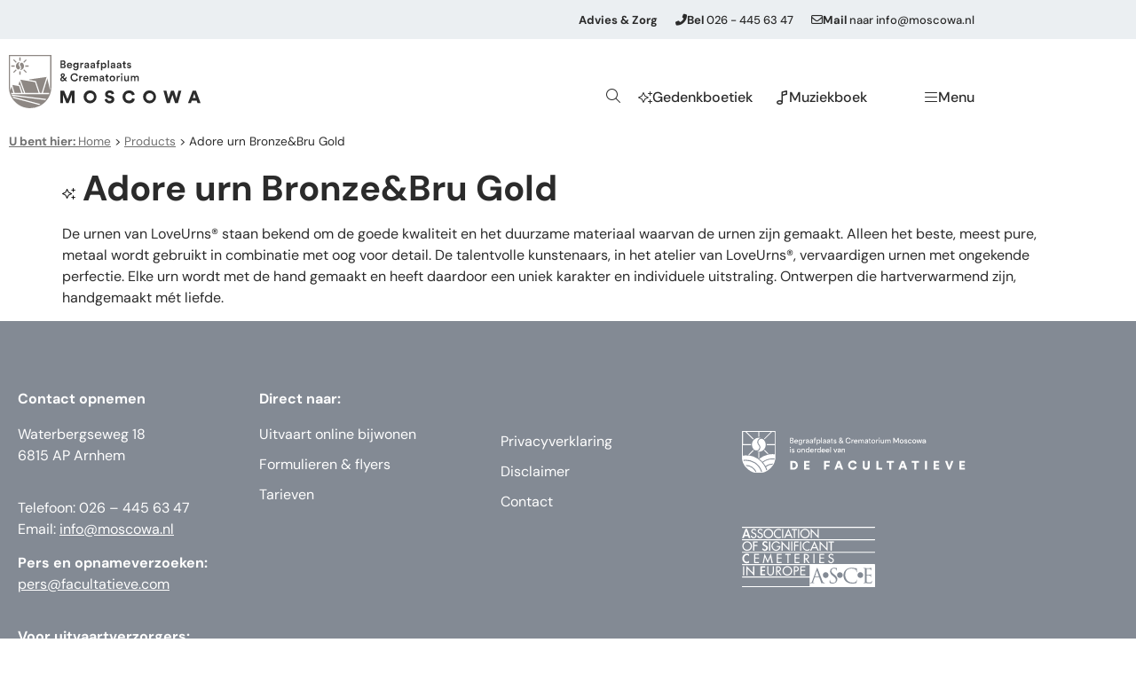

--- FILE ---
content_type: text/html; charset=UTF-8
request_url: https://moscowa.nl/product/adore-urn-bronzebru-gold/
body_size: 20290
content:
<!doctype html>
<html lang="nl-NL">
<head>
	<meta charset="UTF-8">
	<meta name="viewport" content="width=device-width, initial-scale=1">
	<link rel="profile" href="https://gmpg.org/xfn/11">
	<meta name='robots' content='index, follow, max-image-preview:large, max-snippet:-1, max-video-preview:-1' />

	<!-- This site is optimized with the Yoast SEO plugin v26.6 - https://yoast.com/wordpress/plugins/seo/ -->
	<title>Adore urn Bronze&amp;Bru Gold &#060; Begraafplaats &amp; Crematorium Moscowa</title>
	<link rel="canonical" href="https://moscowa.nl/product/adore-urn-bronzebru-gold/" />
	<meta property="og:locale" content="nl_NL" />
	<meta property="og:type" content="article" />
	<meta property="og:title" content="Adore urn Bronze&amp;Bru Gold &#060; Begraafplaats &amp; Crematorium Moscowa" />
	<meta property="og:url" content="https://moscowa.nl/product/adore-urn-bronzebru-gold/" />
	<meta property="og:site_name" content="Begraafplaats &amp; Crematorium Moscowa" />
	<meta name="twitter:card" content="summary_large_image" />
	<script type="application/ld+json" class="yoast-schema-graph">{"@context":"https://schema.org","@graph":[{"@type":"WebPage","@id":"https://moscowa.nl/product/adore-urn-bronzebru-gold/","url":"https://moscowa.nl/product/adore-urn-bronzebru-gold/","name":"Adore urn Bronze&amp;Bru Gold &#060; Begraafplaats &amp; Crematorium Moscowa","isPartOf":{"@id":"https://moscowa.nl/#website"},"datePublished":"2026-01-18T04:12:19+00:00","breadcrumb":{"@id":"https://moscowa.nl/product/adore-urn-bronzebru-gold/#breadcrumb"},"inLanguage":"nl-NL","potentialAction":[{"@type":"ReadAction","target":["https://moscowa.nl/product/adore-urn-bronzebru-gold/"]}]},{"@type":"BreadcrumbList","@id":"https://moscowa.nl/product/adore-urn-bronzebru-gold/#breadcrumb","itemListElement":[{"@type":"ListItem","position":1,"name":"U bent hier: Home","item":"https://moscowa.nl/"},{"@type":"ListItem","position":2,"name":"Products","item":"https://moscowa.nl/product/"},{"@type":"ListItem","position":3,"name":"Adore urn Bronze&amp;Bru Gold"}]},{"@type":"WebSite","@id":"https://moscowa.nl/#website","url":"https://moscowa.nl/","name":"Begraafplaats &amp; Crematorium Moscowa","description":"","publisher":{"@id":"https://moscowa.nl/#organization"},"potentialAction":[{"@type":"SearchAction","target":{"@type":"EntryPoint","urlTemplate":"https://moscowa.nl/?s={search_term_string}"},"query-input":{"@type":"PropertyValueSpecification","valueRequired":true,"valueName":"search_term_string"}}],"inLanguage":"nl-NL"},{"@type":"Organization","@id":"https://moscowa.nl/#organization","name":"Begraafplaats &amp; Crematorium Moscowa","url":"https://moscowa.nl/","logo":{"@type":"ImageObject","inLanguage":"nl-NL","@id":"https://moscowa.nl/#/schema/logo/image/","url":"https://moscowa.nl/wp-content/uploads/2021/06/bc-westerveld-logo-kleur.svg","contentUrl":"https://moscowa.nl/wp-content/uploads/2021/06/bc-westerveld-logo-kleur.svg","width":1,"height":1,"caption":"Begraafplaats &amp; Crematorium Moscowa"},"image":{"@id":"https://moscowa.nl/#/schema/logo/image/"}}]}</script>
	<!-- / Yoast SEO plugin. -->


<link rel='dns-prefetch' href='//maps.googleapis.com' />
<link rel='dns-prefetch' href='//cdnjs.cloudflare.com' />

<link rel="alternate" type="application/rss+xml" title="Begraafplaats &amp; Crematorium Moscowa &raquo; feed" href="https://moscowa.nl/feed/" />
<link rel="alternate" type="application/rss+xml" title="Begraafplaats &amp; Crematorium Moscowa &raquo; reacties feed" href="https://moscowa.nl/comments/feed/" />
<link rel="alternate" title="oEmbed (JSON)" type="application/json+oembed" href="https://moscowa.nl/wp-json/oembed/1.0/embed?url=https%3A%2F%2Fmoscowa.nl%2Fproduct%2Fadore-urn-bronzebru-gold%2F" />
<link rel="alternate" title="oEmbed (XML)" type="text/xml+oembed" href="https://moscowa.nl/wp-json/oembed/1.0/embed?url=https%3A%2F%2Fmoscowa.nl%2Fproduct%2Fadore-urn-bronzebru-gold%2F&#038;format=xml" />
<style id='wp-img-auto-sizes-contain-inline-css'>
img:is([sizes=auto i],[sizes^="auto," i]){contain-intrinsic-size:3000px 1500px}
/*# sourceURL=wp-img-auto-sizes-contain-inline-css */
</style>
<link rel='stylesheet' id='scap.flashblock-css' href='https://moscowa.nl/wp-content/plugins/compact-wp-audio-player/css/flashblock.css?ver=6.9' media='all' />
<link rel='stylesheet' id='scap.player-css' href='https://moscowa.nl/wp-content/plugins/compact-wp-audio-player/css/player.css?ver=6.9' media='all' />
<link rel='stylesheet' id='premium-addons-css' href='https://moscowa.nl/wp-content/plugins/premium-addons-for-elementor/assets/frontend/min-css/premium-addons.min.css?ver=4.11.62' media='all' />
<style id='wp-emoji-styles-inline-css'>

	img.wp-smiley, img.emoji {
		display: inline !important;
		border: none !important;
		box-shadow: none !important;
		height: 1em !important;
		width: 1em !important;
		margin: 0 0.07em !important;
		vertical-align: -0.1em !important;
		background: none !important;
		padding: 0 !important;
	}
/*# sourceURL=wp-emoji-styles-inline-css */
</style>
<link rel='stylesheet' id='wp-block-library-css' href='https://moscowa.nl/wp-includes/css/dist/block-library/style.min.css?ver=6.9' media='all' />
<link rel='stylesheet' id='jet-engine-frontend-css' href='https://moscowa.nl/wp-content/plugins/jet-engine/assets/css/frontend.css?ver=3.8.2' media='all' />
<style id='global-styles-inline-css'>
:root{--wp--preset--aspect-ratio--square: 1;--wp--preset--aspect-ratio--4-3: 4/3;--wp--preset--aspect-ratio--3-4: 3/4;--wp--preset--aspect-ratio--3-2: 3/2;--wp--preset--aspect-ratio--2-3: 2/3;--wp--preset--aspect-ratio--16-9: 16/9;--wp--preset--aspect-ratio--9-16: 9/16;--wp--preset--color--black: #000000;--wp--preset--color--cyan-bluish-gray: #abb8c3;--wp--preset--color--white: #ffffff;--wp--preset--color--pale-pink: #f78da7;--wp--preset--color--vivid-red: #cf2e2e;--wp--preset--color--luminous-vivid-orange: #ff6900;--wp--preset--color--luminous-vivid-amber: #fcb900;--wp--preset--color--light-green-cyan: #7bdcb5;--wp--preset--color--vivid-green-cyan: #00d084;--wp--preset--color--pale-cyan-blue: #8ed1fc;--wp--preset--color--vivid-cyan-blue: #0693e3;--wp--preset--color--vivid-purple: #9b51e0;--wp--preset--gradient--vivid-cyan-blue-to-vivid-purple: linear-gradient(135deg,rgb(6,147,227) 0%,rgb(155,81,224) 100%);--wp--preset--gradient--light-green-cyan-to-vivid-green-cyan: linear-gradient(135deg,rgb(122,220,180) 0%,rgb(0,208,130) 100%);--wp--preset--gradient--luminous-vivid-amber-to-luminous-vivid-orange: linear-gradient(135deg,rgb(252,185,0) 0%,rgb(255,105,0) 100%);--wp--preset--gradient--luminous-vivid-orange-to-vivid-red: linear-gradient(135deg,rgb(255,105,0) 0%,rgb(207,46,46) 100%);--wp--preset--gradient--very-light-gray-to-cyan-bluish-gray: linear-gradient(135deg,rgb(238,238,238) 0%,rgb(169,184,195) 100%);--wp--preset--gradient--cool-to-warm-spectrum: linear-gradient(135deg,rgb(74,234,220) 0%,rgb(151,120,209) 20%,rgb(207,42,186) 40%,rgb(238,44,130) 60%,rgb(251,105,98) 80%,rgb(254,248,76) 100%);--wp--preset--gradient--blush-light-purple: linear-gradient(135deg,rgb(255,206,236) 0%,rgb(152,150,240) 100%);--wp--preset--gradient--blush-bordeaux: linear-gradient(135deg,rgb(254,205,165) 0%,rgb(254,45,45) 50%,rgb(107,0,62) 100%);--wp--preset--gradient--luminous-dusk: linear-gradient(135deg,rgb(255,203,112) 0%,rgb(199,81,192) 50%,rgb(65,88,208) 100%);--wp--preset--gradient--pale-ocean: linear-gradient(135deg,rgb(255,245,203) 0%,rgb(182,227,212) 50%,rgb(51,167,181) 100%);--wp--preset--gradient--electric-grass: linear-gradient(135deg,rgb(202,248,128) 0%,rgb(113,206,126) 100%);--wp--preset--gradient--midnight: linear-gradient(135deg,rgb(2,3,129) 0%,rgb(40,116,252) 100%);--wp--preset--font-size--small: 13px;--wp--preset--font-size--medium: 20px;--wp--preset--font-size--large: 36px;--wp--preset--font-size--x-large: 42px;--wp--preset--spacing--20: 0.44rem;--wp--preset--spacing--30: 0.67rem;--wp--preset--spacing--40: 1rem;--wp--preset--spacing--50: 1.5rem;--wp--preset--spacing--60: 2.25rem;--wp--preset--spacing--70: 3.38rem;--wp--preset--spacing--80: 5.06rem;--wp--preset--shadow--natural: 6px 6px 9px rgba(0, 0, 0, 0.2);--wp--preset--shadow--deep: 12px 12px 50px rgba(0, 0, 0, 0.4);--wp--preset--shadow--sharp: 6px 6px 0px rgba(0, 0, 0, 0.2);--wp--preset--shadow--outlined: 6px 6px 0px -3px rgb(255, 255, 255), 6px 6px rgb(0, 0, 0);--wp--preset--shadow--crisp: 6px 6px 0px rgb(0, 0, 0);}:root { --wp--style--global--content-size: 800px;--wp--style--global--wide-size: 1200px; }:where(body) { margin: 0; }.wp-site-blocks > .alignleft { float: left; margin-right: 2em; }.wp-site-blocks > .alignright { float: right; margin-left: 2em; }.wp-site-blocks > .aligncenter { justify-content: center; margin-left: auto; margin-right: auto; }:where(.wp-site-blocks) > * { margin-block-start: 24px; margin-block-end: 0; }:where(.wp-site-blocks) > :first-child { margin-block-start: 0; }:where(.wp-site-blocks) > :last-child { margin-block-end: 0; }:root { --wp--style--block-gap: 24px; }:root :where(.is-layout-flow) > :first-child{margin-block-start: 0;}:root :where(.is-layout-flow) > :last-child{margin-block-end: 0;}:root :where(.is-layout-flow) > *{margin-block-start: 24px;margin-block-end: 0;}:root :where(.is-layout-constrained) > :first-child{margin-block-start: 0;}:root :where(.is-layout-constrained) > :last-child{margin-block-end: 0;}:root :where(.is-layout-constrained) > *{margin-block-start: 24px;margin-block-end: 0;}:root :where(.is-layout-flex){gap: 24px;}:root :where(.is-layout-grid){gap: 24px;}.is-layout-flow > .alignleft{float: left;margin-inline-start: 0;margin-inline-end: 2em;}.is-layout-flow > .alignright{float: right;margin-inline-start: 2em;margin-inline-end: 0;}.is-layout-flow > .aligncenter{margin-left: auto !important;margin-right: auto !important;}.is-layout-constrained > .alignleft{float: left;margin-inline-start: 0;margin-inline-end: 2em;}.is-layout-constrained > .alignright{float: right;margin-inline-start: 2em;margin-inline-end: 0;}.is-layout-constrained > .aligncenter{margin-left: auto !important;margin-right: auto !important;}.is-layout-constrained > :where(:not(.alignleft):not(.alignright):not(.alignfull)){max-width: var(--wp--style--global--content-size);margin-left: auto !important;margin-right: auto !important;}.is-layout-constrained > .alignwide{max-width: var(--wp--style--global--wide-size);}body .is-layout-flex{display: flex;}.is-layout-flex{flex-wrap: wrap;align-items: center;}.is-layout-flex > :is(*, div){margin: 0;}body .is-layout-grid{display: grid;}.is-layout-grid > :is(*, div){margin: 0;}body{padding-top: 0px;padding-right: 0px;padding-bottom: 0px;padding-left: 0px;}a:where(:not(.wp-element-button)){text-decoration: underline;}:root :where(.wp-element-button, .wp-block-button__link){background-color: #32373c;border-width: 0;color: #fff;font-family: inherit;font-size: inherit;font-style: inherit;font-weight: inherit;letter-spacing: inherit;line-height: inherit;padding-top: calc(0.667em + 2px);padding-right: calc(1.333em + 2px);padding-bottom: calc(0.667em + 2px);padding-left: calc(1.333em + 2px);text-decoration: none;text-transform: inherit;}.has-black-color{color: var(--wp--preset--color--black) !important;}.has-cyan-bluish-gray-color{color: var(--wp--preset--color--cyan-bluish-gray) !important;}.has-white-color{color: var(--wp--preset--color--white) !important;}.has-pale-pink-color{color: var(--wp--preset--color--pale-pink) !important;}.has-vivid-red-color{color: var(--wp--preset--color--vivid-red) !important;}.has-luminous-vivid-orange-color{color: var(--wp--preset--color--luminous-vivid-orange) !important;}.has-luminous-vivid-amber-color{color: var(--wp--preset--color--luminous-vivid-amber) !important;}.has-light-green-cyan-color{color: var(--wp--preset--color--light-green-cyan) !important;}.has-vivid-green-cyan-color{color: var(--wp--preset--color--vivid-green-cyan) !important;}.has-pale-cyan-blue-color{color: var(--wp--preset--color--pale-cyan-blue) !important;}.has-vivid-cyan-blue-color{color: var(--wp--preset--color--vivid-cyan-blue) !important;}.has-vivid-purple-color{color: var(--wp--preset--color--vivid-purple) !important;}.has-black-background-color{background-color: var(--wp--preset--color--black) !important;}.has-cyan-bluish-gray-background-color{background-color: var(--wp--preset--color--cyan-bluish-gray) !important;}.has-white-background-color{background-color: var(--wp--preset--color--white) !important;}.has-pale-pink-background-color{background-color: var(--wp--preset--color--pale-pink) !important;}.has-vivid-red-background-color{background-color: var(--wp--preset--color--vivid-red) !important;}.has-luminous-vivid-orange-background-color{background-color: var(--wp--preset--color--luminous-vivid-orange) !important;}.has-luminous-vivid-amber-background-color{background-color: var(--wp--preset--color--luminous-vivid-amber) !important;}.has-light-green-cyan-background-color{background-color: var(--wp--preset--color--light-green-cyan) !important;}.has-vivid-green-cyan-background-color{background-color: var(--wp--preset--color--vivid-green-cyan) !important;}.has-pale-cyan-blue-background-color{background-color: var(--wp--preset--color--pale-cyan-blue) !important;}.has-vivid-cyan-blue-background-color{background-color: var(--wp--preset--color--vivid-cyan-blue) !important;}.has-vivid-purple-background-color{background-color: var(--wp--preset--color--vivid-purple) !important;}.has-black-border-color{border-color: var(--wp--preset--color--black) !important;}.has-cyan-bluish-gray-border-color{border-color: var(--wp--preset--color--cyan-bluish-gray) !important;}.has-white-border-color{border-color: var(--wp--preset--color--white) !important;}.has-pale-pink-border-color{border-color: var(--wp--preset--color--pale-pink) !important;}.has-vivid-red-border-color{border-color: var(--wp--preset--color--vivid-red) !important;}.has-luminous-vivid-orange-border-color{border-color: var(--wp--preset--color--luminous-vivid-orange) !important;}.has-luminous-vivid-amber-border-color{border-color: var(--wp--preset--color--luminous-vivid-amber) !important;}.has-light-green-cyan-border-color{border-color: var(--wp--preset--color--light-green-cyan) !important;}.has-vivid-green-cyan-border-color{border-color: var(--wp--preset--color--vivid-green-cyan) !important;}.has-pale-cyan-blue-border-color{border-color: var(--wp--preset--color--pale-cyan-blue) !important;}.has-vivid-cyan-blue-border-color{border-color: var(--wp--preset--color--vivid-cyan-blue) !important;}.has-vivid-purple-border-color{border-color: var(--wp--preset--color--vivid-purple) !important;}.has-vivid-cyan-blue-to-vivid-purple-gradient-background{background: var(--wp--preset--gradient--vivid-cyan-blue-to-vivid-purple) !important;}.has-light-green-cyan-to-vivid-green-cyan-gradient-background{background: var(--wp--preset--gradient--light-green-cyan-to-vivid-green-cyan) !important;}.has-luminous-vivid-amber-to-luminous-vivid-orange-gradient-background{background: var(--wp--preset--gradient--luminous-vivid-amber-to-luminous-vivid-orange) !important;}.has-luminous-vivid-orange-to-vivid-red-gradient-background{background: var(--wp--preset--gradient--luminous-vivid-orange-to-vivid-red) !important;}.has-very-light-gray-to-cyan-bluish-gray-gradient-background{background: var(--wp--preset--gradient--very-light-gray-to-cyan-bluish-gray) !important;}.has-cool-to-warm-spectrum-gradient-background{background: var(--wp--preset--gradient--cool-to-warm-spectrum) !important;}.has-blush-light-purple-gradient-background{background: var(--wp--preset--gradient--blush-light-purple) !important;}.has-blush-bordeaux-gradient-background{background: var(--wp--preset--gradient--blush-bordeaux) !important;}.has-luminous-dusk-gradient-background{background: var(--wp--preset--gradient--luminous-dusk) !important;}.has-pale-ocean-gradient-background{background: var(--wp--preset--gradient--pale-ocean) !important;}.has-electric-grass-gradient-background{background: var(--wp--preset--gradient--electric-grass) !important;}.has-midnight-gradient-background{background: var(--wp--preset--gradient--midnight) !important;}.has-small-font-size{font-size: var(--wp--preset--font-size--small) !important;}.has-medium-font-size{font-size: var(--wp--preset--font-size--medium) !important;}.has-large-font-size{font-size: var(--wp--preset--font-size--large) !important;}.has-x-large-font-size{font-size: var(--wp--preset--font-size--x-large) !important;}
:root :where(.wp-block-pullquote){font-size: 1.5em;line-height: 1.6;}
/*# sourceURL=global-styles-inline-css */
</style>
<link rel='stylesheet' id='wordpress-store-locator-css' href='https://moscowa.nl/wp-content/plugins/wordpress-store-locator/public/css/wordpress-store-locator-public.css?ver=2.1.2' media='all' />
<link rel='stylesheet' id='wordpress-store-locator-bootstrap-css' href='https://moscowa.nl/wp-content/plugins/wordpress-store-locator/public/css/bootstrap.min.css?ver=2.1.2' media='all' />
<link rel='stylesheet' id='font-awesome-store-locator-css' href='https://cdnjs.cloudflare.com/ajax/libs/font-awesome/5.14.0/css/all.min.css?ver=5.14.0' media='all' />
<link rel='stylesheet' id='wordpress-store-locator-custom-css' href='https://moscowa.nl/wp-content/plugins/wordpress-store-locator/public/css/wordpress-store-locator-custom.css?ver=2.1.2' media='all' />
<link rel='stylesheet' id='hello-elementor-css' href='https://moscowa.nl/wp-content/themes/hello-elementor/assets/css/reset.css?ver=3.4.5' media='all' />
<link rel='stylesheet' id='hello-elementor-theme-style-css' href='https://moscowa.nl/wp-content/themes/hello-elementor/assets/css/theme.css?ver=3.4.5' media='all' />
<link rel='stylesheet' id='hello-elementor-header-footer-css' href='https://moscowa.nl/wp-content/themes/hello-elementor/assets/css/header-footer.css?ver=3.4.5' media='all' />
<link rel='stylesheet' id='elementor-frontend-css' href='https://moscowa.nl/wp-content/plugins/elementor/assets/css/frontend.min.css?ver=3.34.0' media='all' />
<link rel='stylesheet' id='widget-icon-box-css' href='https://moscowa.nl/wp-content/plugins/elementor/assets/css/widget-icon-box.min.css?ver=3.34.0' media='all' />
<link rel='stylesheet' id='widget-image-css' href='https://moscowa.nl/wp-content/plugins/elementor/assets/css/widget-image.min.css?ver=3.34.0' media='all' />
<link rel='stylesheet' id='e-sticky-css' href='https://moscowa.nl/wp-content/plugins/elementor-pro/assets/css/modules/sticky.min.css?ver=3.34.0' media='all' />
<link rel='stylesheet' id='widget-breadcrumbs-css' href='https://moscowa.nl/wp-content/plugins/elementor-pro/assets/css/widget-breadcrumbs.min.css?ver=3.34.0' media='all' />
<link rel='stylesheet' id='widget-heading-css' href='https://moscowa.nl/wp-content/plugins/elementor/assets/css/widget-heading.min.css?ver=3.34.0' media='all' />
<link rel='stylesheet' id='widget-nav-menu-css' href='https://moscowa.nl/wp-content/plugins/elementor-pro/assets/css/widget-nav-menu.min.css?ver=3.34.0' media='all' />
<link rel='stylesheet' id='widget-icon-list-css' href='https://moscowa.nl/wp-content/plugins/elementor/assets/css/widget-icon-list.min.css?ver=3.34.0' media='all' />
<link rel='stylesheet' id='e-animation-fadeIn-css' href='https://moscowa.nl/wp-content/plugins/elementor/assets/lib/animations/styles/fadeIn.min.css?ver=3.34.0' media='all' />
<link rel='stylesheet' id='e-popup-css' href='https://moscowa.nl/wp-content/plugins/elementor-pro/assets/css/conditionals/popup.min.css?ver=3.34.0' media='all' />
<link rel='stylesheet' id='elementor-icons-css' href='https://moscowa.nl/wp-content/plugins/elementor/assets/lib/eicons/css/elementor-icons.min.css?ver=5.45.0' media='all' />
<link rel='stylesheet' id='elementor-post-7-css' href='https://moscowa.nl/wp-content/uploads/elementor/css/post-7.css?ver=1768295611' media='all' />
<link rel='stylesheet' id='elementor-post-66699-css' href='https://moscowa.nl/wp-content/uploads/elementor/css/post-66699.css?ver=1768295612' media='all' />
<link rel='stylesheet' id='elementor-post-19517-css' href='https://moscowa.nl/wp-content/uploads/elementor/css/post-19517.css?ver=1768295612' media='all' />
<link rel='stylesheet' id='elementor-post-18420-css' href='https://moscowa.nl/wp-content/uploads/elementor/css/post-18420.css?ver=1768295612' media='all' />
<link rel='stylesheet' id='elementor-post-252-css' href='https://moscowa.nl/wp-content/uploads/elementor/css/post-252.css?ver=1768295612' media='all' />
<link rel='stylesheet' id='elementor-gf-local-dmsans-css' href='https://moscowa.nl/wp-content/uploads/elementor/google-fonts/css/dmsans.css?ver=1742917235' media='all' />
<script src="https://moscowa.nl/wp-content/plugins/compact-wp-audio-player/js/soundmanager2-nodebug-jsmin.js?ver=6.9" id="scap.soundmanager2-js"></script>
<script src="https://moscowa.nl/wp-includes/js/jquery/jquery.min.js?ver=3.7.1" id="jquery-core-js"></script>
<script src="https://moscowa.nl/wp-includes/js/jquery/jquery-migrate.min.js?ver=3.4.1" id="jquery-migrate-js"></script>
<link rel="https://api.w.org/" href="https://moscowa.nl/wp-json/" /><link rel="EditURI" type="application/rsd+xml" title="RSD" href="https://moscowa.nl/xmlrpc.php?rsd" />
<meta name="generator" content="WordPress 6.9" />
<link rel='shortlink' href='https://moscowa.nl/?p=96326' />
<meta name="generator" content="Elementor 3.34.0; features: additional_custom_breakpoints; settings: css_print_method-external, google_font-enabled, font_display-auto">
<style>
	
	.relevanssi-query-term {
		background-color: var(--e-global-color-d7c5ed8);
		color: var(--e-global-color-ce0d25d);
	}
	
[data-elementor-type="search-results"] .elementor-post {
	background: var(--e-global-color-7d40267);
    padding: 27px !important;
    border-bottom-right-radius: 50px;
}
	
	
[data-elementor-type="search-results"] .elementor-post a {
	text-decoration: underline;
}
	
	.elementor-slideshow__footer {
		display:none;
	}
.elementor-widget-breadcrumbs p a {
    margin-bottom: 0;
    color: #707070;
}
	.ok_fix_text_height {
    height:100px;
}
	@media only screen and (max-width: 600px) {
  .ok_fix_text_height {
    height:150px !important;
}
}
	.wpsl-search {
		background:#ECEFF2 !important;
	}
	.wpsl-store-location p a:first-of-type{
		font-weight:bold;
	}
	.wpsl-contact-details a {
		font-weight:normal !important;
		text-decoration:underline !important;

	}
		.wpsl-contact-details p a:first-of-type{
		font-weight: normal !important;
	}
	
	#wpsl-search-btn, #wpsl-search-wrap input {
	border-radius:50px;	
	}
	#wpsl-search-btn {
		background:#848a93;
		color:#fff;
	}
	
.elementor-spacer-inner {
	height: 75px !important;
}
	
	.elementor-text-editor a {
		text-decoration:underline;
	}
	.elementor-text-editor a:hover {
		text-decoration:underline;
		color:#A0A6A9;
	}
	#wpsl-result-list li p {
    padding-left: 0;
    margin: 0 !important;
}
	
	.elementor-widget-container p a {
		text-decoration:underline;
	}
	
	.elementor-button-wrapper {
		margin-bottom:10px;
	}
	
	#qc-cmp2-ui .logo-container {
	margin: 0 0;
	text-align: left;
}
	
.qc-cmp2-consent-info h2 {
	padding-left: 0px !important;
	padding-top: 10px !important;
	text-align: left !important;
	font-family: 'DM Sans' !important;
}

#qc-cmp2-ui button[mode="secondary"], 
#qc-cmp2-ui button[mode="primary"] {
	font-family: 'DM Sans' !important;
 border-radius: 50px 50px 50px 50px;
 padding: 11px 30px 11px 30px;	
 box-shadow: none;
}
	
	.qc-cmp2-summary-section .qc-cmp2-summary-info, .qc-cmp2-list-item .qc-cmp2-list-item-title {
		font-family: 'DM Sans' !important;
	}

#qc-cmp2-ui button[mode="secondary"] {
 border: 1px solid #838A94;
	background: #FFFFFF !important;
 color: #838A94;
}

#qc-cmp2-ui button[mode="primary"] {
 background: #838A94;
 border-radius: 50px 50px 50px 50px;
 padding: 11px 30px 11px 30px;
 color: white;
	letter-spacing: 0px !important;
}
	
	#gc-cmp2-ui button:hover {
		background: none !important;
		color: currentColor !important;
	}
	
.qc-cmp2-footer .qc-cmp2-summary-buttons button span {
		font-family: 'DM Sans' !important;
}
	
.qc-cmp2-footer {
	box-shadow: none !important;
}
	
	.qc-cmp2-scrollable-section::-webkit-scrollbar-thumb {
		background: none !important;
	}
	</style>
<script>
// The function actually applying the offset
function offsetAnchor() {
  if (location.hash.length !== 0) {
    window.scrollTo(window.scrollX, window.scrollY - 400);
  }
}

// Captures click events of all <a> elements with href starting with #
jQuery(document).on('click', 'a[href^="#"]', function(event) {
  // Click events are captured before hashchanges. Timeout
  // causes offsetAnchor to be called after the page jump.
  window.setTimeout(function() {
    offsetAnchor();
  }, 0);
});

// Set the offset when entering page with hash present in the url
window.setTimeout(offsetAnchor, 0);
	</script>
<!-- Google Tag Manager -->
<script>(function(w,d,s,l,i){w[l]=w[l]||[];w[l].push({'gtm.start':
new Date().getTime(),event:'gtm.js'});var f=d.getElementsByTagName(s)[0],
j=d.createElement(s),dl=l!='dataLayer'?'&l='+l:'';j.async=true;j.src=
'https://www.googletagmanager.com/gtm.js?id='+i+dl;f.parentNode.insertBefore(j,f);
})(window,document,'script','dataLayer','GTM-WX3PV8D');</script>
<!-- End Google Tag Manager -->
			<style>
				.e-con.e-parent:nth-of-type(n+4):not(.e-lazyloaded):not(.e-no-lazyload),
				.e-con.e-parent:nth-of-type(n+4):not(.e-lazyloaded):not(.e-no-lazyload) * {
					background-image: none !important;
				}
				@media screen and (max-height: 1024px) {
					.e-con.e-parent:nth-of-type(n+3):not(.e-lazyloaded):not(.e-no-lazyload),
					.e-con.e-parent:nth-of-type(n+3):not(.e-lazyloaded):not(.e-no-lazyload) * {
						background-image: none !important;
					}
				}
				@media screen and (max-height: 640px) {
					.e-con.e-parent:nth-of-type(n+2):not(.e-lazyloaded):not(.e-no-lazyload),
					.e-con.e-parent:nth-of-type(n+2):not(.e-lazyloaded):not(.e-no-lazyload) * {
						background-image: none !important;
					}
				}
			</style>
			<link rel="icon" href="https://moscowa.nl/wp-content/uploads/2021/12/cropped-favicon_512x512-32x32.png" sizes="32x32" />
<link rel="icon" href="https://moscowa.nl/wp-content/uploads/2021/12/cropped-favicon_512x512-192x192.png" sizes="192x192" />
<link rel="apple-touch-icon" href="https://moscowa.nl/wp-content/uploads/2021/12/cropped-favicon_512x512-180x180.png" />
<meta name="msapplication-TileImage" content="https://moscowa.nl/wp-content/uploads/2021/12/cropped-favicon_512x512-270x270.png" />
</head>
<body class="wp-singular ok_products-template-default single single-ok_products postid-96326 wp-embed-responsive wp-theme-hello-elementor wp-child-theme-onze-kapel-de-facultatieve hello-elementor-default elementor-default elementor-kit-7">

<!-- Google Tag Manager (noscript) -->
<noscript><iframe src="https://www.googletagmanager.com/ns.html?id=GTM-WX3PV8D"
height="0" width="0" style="display:none;visibility:hidden"></iframe></noscript>
<!-- End Google Tag Manager (noscript) -->

<a class="skip-link screen-reader-text" href="#content">Ga naar de inhoud</a>

		<header data-rocket-location-hash="38adea648a080f5780c8e290bda2d94b" data-elementor-type="header" data-elementor-id="66699" class="elementor elementor-66699 elementor-location-header" data-elementor-post-type="elementor_library">
					<section class="elementor-section elementor-top-section elementor-element elementor-element-5ace4f9c elementor-hidden-mobile elementor-section-boxed elementor-section-height-default elementor-section-height-default" data-id="5ace4f9c" data-element_type="section" id="top" data-settings="{&quot;background_background&quot;:&quot;classic&quot;}">
						<div data-rocket-location-hash="82f6c6a00e9a86a2eaa3cc6e8d136714" class="elementor-container elementor-column-gap-default">
					<div class="elementor-column elementor-col-100 elementor-top-column elementor-element elementor-element-ce3bc5a" data-id="ce3bc5a" data-element_type="column">
			<div class="elementor-widget-wrap elementor-element-populated">
						<div class="elementor-element elementor-element-4e7ea075 elementor-widget__width-auto elementor-hidden-phone elementor-widget elementor-widget-text-editor" data-id="4e7ea075" data-element_type="widget" data-widget_type="text-editor.default">
				<div class="elementor-widget-container">
									Advies &#038; Zorg								</div>
				</div>
				<div class="elementor-element elementor-element-2bd7496e elementor-position-inline-start elementor-widget__width-auto elementor-hidden-phone elementor-view-default elementor-mobile-position-block-start elementor-widget elementor-widget-icon-box" data-id="2bd7496e" data-element_type="widget" data-widget_type="icon-box.default">
				<div class="elementor-widget-container">
							<div class="elementor-icon-box-wrapper">

						<div class="elementor-icon-box-icon">
				<a href="tel:0264456347" target="_blank" class="elementor-icon" tabindex="-1" aria-label="&lt;strong&gt;Bel&lt;/strong&gt; 026 - 445 63 47">
				<i aria-hidden="true" class="fas fa-phone-alt"></i>				</a>
			</div>
			
						<div class="elementor-icon-box-content">

									<span class="elementor-icon-box-title">
						<a href="tel:0264456347" target="_blank" >
							<strong>Bel</strong> 026 - 445 63 47						</a>
					</span>
				
				
			</div>
			
		</div>
						</div>
				</div>
				<div class="elementor-element elementor-element-6fc78a1b elementor-position-inline-start elementor-widget__width-auto elementor-hidden-phone elementor-view-default elementor-mobile-position-block-start elementor-widget elementor-widget-icon-box" data-id="6fc78a1b" data-element_type="widget" data-widget_type="icon-box.default">
				<div class="elementor-widget-container">
							<div class="elementor-icon-box-wrapper">

						<div class="elementor-icon-box-icon">
				<a href="/cdn-cgi/l/email-protection#325b5c545d725f5d41515d45531c5c5e" class="elementor-icon" tabindex="-1" aria-label="&lt;strong&gt;Mail&lt;/strong&gt; naar info@moscowa.nl">
				<i aria-hidden="true" class="far fa-envelope"></i>				</a>
			</div>
			
						<div class="elementor-icon-box-content">

									<span class="elementor-icon-box-title">
						<a href="/cdn-cgi/l/email-protection#f29b9c949db29f9d81919d8593dc9c9e">
							<strong>Mail</strong> naar <span class="__cf_email__" data-cfemail="e58c8b838aa5888a96868a9284cb8b89">[email&#160;protected]</span>						</a>
					</span>
				
				
			</div>
			
		</div>
						</div>
				</div>
					</div>
		</div>
					</div>
		</section>
				<section class="elementor-section elementor-top-section elementor-element elementor-element-584a26b3 elementor-hidden-desktop elementor-hidden-tablet elementor-section-boxed elementor-section-height-default elementor-section-height-default" data-id="584a26b3" data-element_type="section" data-settings="{&quot;background_background&quot;:&quot;classic&quot;}">
						<div data-rocket-location-hash="b3be091174dcd2d7573499587c59c9d9" class="elementor-container elementor-column-gap-default">
					<div class="elementor-column elementor-col-100 elementor-top-column elementor-element elementor-element-35fd0bf elementor-hidden-desktop elementor-hidden-tablet" data-id="35fd0bf" data-element_type="column">
			<div class="elementor-widget-wrap elementor-element-populated">
						<div class="elementor-element elementor-element-44db4b34 elementor-widget__width-auto elementor-widget-mobile__width-auto elementor-widget elementor-widget-text-editor" data-id="44db4b34" data-element_type="widget" data-widget_type="text-editor.default">
				<div class="elementor-widget-container">
									Direct naar:								</div>
				</div>
				<div class="elementor-element elementor-element-54235b4a elementor-widget__width-auto elementor-widget elementor-widget-text-editor" data-id="54235b4a" data-element_type="widget" data-widget_type="text-editor.default">
				<div class="elementor-widget-container">
									
<i class="fal fa-sparkles"></i> <a href="https://gedenkboetiek.moscowa.nl">Gedenkboetiek</a>								</div>
				</div>
				<div class="elementor-element elementor-element-69b2454 elementor-widget__width-auto elementor-widget elementor-widget-text-editor" data-id="69b2454" data-element_type="widget" data-widget_type="text-editor.default">
				<div class="elementor-widget-container">
									<i class="fa-light fa-music-note"></i></i> <a href="/muziek-boek">Muziekboek</a>								</div>
				</div>
					</div>
		</div>
					</div>
		</section>
				<section class="elementor-section elementor-top-section elementor-element elementor-element-69446a65 elementor-section-boxed elementor-section-height-default elementor-section-height-default" data-id="69446a65" data-element_type="section" data-settings="{&quot;background_background&quot;:&quot;classic&quot;,&quot;sticky&quot;:&quot;top&quot;,&quot;sticky_on&quot;:[&quot;desktop&quot;,&quot;tablet&quot;,&quot;mobile&quot;],&quot;sticky_offset&quot;:0,&quot;sticky_effects_offset&quot;:0,&quot;sticky_anchor_link_offset&quot;:0}">
						<div data-rocket-location-hash="d980f33cebda42b9db2d1a70c42a55aa" class="elementor-container elementor-column-gap-default">
					<div class="elementor-column elementor-col-50 elementor-top-column elementor-element elementor-element-6f3c8925" data-id="6f3c8925" data-element_type="column">
			<div class="elementor-widget-wrap elementor-element-populated">
						<div class="elementor-element elementor-element-2a47c908 elementor-widget elementor-widget-image" data-id="2a47c908" data-element_type="widget" data-widget_type="image.default">
				<div class="elementor-widget-container">
																<a href="https://moscowa.nl">
							<img src="https://moscowa.nl/wp-content/uploads/2023/03/Moscowa-horizontaal-tag-kleur.svg" title="Moscowa-horizontaal-tag-kleur" alt="Moscowa-horizontaal-tag-kleur" loading="lazy" />								</a>
															</div>
				</div>
					</div>
		</div>
				<div class="elementor-column elementor-col-50 elementor-top-column elementor-element elementor-element-3cb6ed76" data-id="3cb6ed76" data-element_type="column">
			<div class="elementor-widget-wrap elementor-element-populated">
						<div class="elementor-element elementor-element-2bb7cbbf elementor-position-inline-start elementor-widget__width-initial elementor-view-default elementor-mobile-position-block-start elementor-widget elementor-widget-icon-box" data-id="2bb7cbbf" data-element_type="widget" data-widget_type="icon-box.default">
				<div class="elementor-widget-container">
							<div class="elementor-icon-box-wrapper">

						<div class="elementor-icon-box-icon">
				<a href="#elementor-action%3Aaction%3Dpopup%3Aopen%26settings%3DeyJpZCI6IjM5NDkiLCJ0b2dnbGUiOmZhbHNlfQ%3D%3D" class="elementor-icon" tabindex="-1">
				<i aria-hidden="true" class="fal fa-search"></i>				</a>
			</div>
			
			
		</div>
						</div>
				</div>
				<div class="elementor-element elementor-element-16b54458 elementor-position-inline-start elementor-widget__width-initial elementor-hidden-mobile elementor-view-default elementor-mobile-position-block-start elementor-widget elementor-widget-icon-box" data-id="16b54458" data-element_type="widget" data-widget_type="icon-box.default">
				<div class="elementor-widget-container">
							<div class="elementor-icon-box-wrapper">

						<div class="elementor-icon-box-icon">
				<a href="https://gedenkboetiek.moscowa.nl" target="_blank" class="elementor-icon" tabindex="-1" aria-label="Gedenkboetiek">
				<i aria-hidden="true" class="fal fa-sparkles"></i>				</a>
			</div>
			
						<div class="elementor-icon-box-content">

									<span class="elementor-icon-box-title">
						<a href="https://gedenkboetiek.moscowa.nl" target="_blank" >
							Gedenkboetiek						</a>
					</span>
				
				
			</div>
			
		</div>
						</div>
				</div>
				<div class="elementor-element elementor-element-6df11f29 elementor-position-inline-start elementor-widget__width-initial elementor-hidden-mobile elementor-view-default elementor-mobile-position-block-start elementor-widget elementor-widget-icon-box" data-id="6df11f29" data-element_type="widget" data-widget_type="icon-box.default">
				<div class="elementor-widget-container">
							<div class="elementor-icon-box-wrapper">

						<div class="elementor-icon-box-icon">
				<a href="https://moscowa.plechtigheidonline.nl/musicbook" class="elementor-icon" tabindex="-1" aria-label="Muziekboek">
				<i aria-hidden="true" class="far fa-music-alt"></i>				</a>
			</div>
			
						<div class="elementor-icon-box-content">

									<span class="elementor-icon-box-title">
						<a href="https://moscowa.plechtigheidonline.nl/musicbook" >
							Muziekboek						</a>
					</span>
				
				
			</div>
			
		</div>
						</div>
				</div>
				<div class="elementor-element elementor-element-3bed4fe3 elementor-position-inline-start elementor-widget__width-initial elementor-hidden-mobile elementor-view-default elementor-mobile-position-block-start elementor-widget elementor-widget-icon-box" data-id="3bed4fe3" data-element_type="widget" data-widget_type="icon-box.default">
				<div class="elementor-widget-container">
							<div class="elementor-icon-box-wrapper">

						<div class="elementor-icon-box-icon">
				<a href="#elementor-action%3Aaction%3Dpopup%3Aopen%26settings%3DeyJpZCI6IjI1MiIsInRvZ2dsZSI6ZmFsc2V9" class="elementor-icon" tabindex="-1" aria-label="Menu">
				<i aria-hidden="true" class="fal fa-bars"></i>				</a>
			</div>
			
						<div class="elementor-icon-box-content">

									<span class="elementor-icon-box-title">
						<a href="#elementor-action%3Aaction%3Dpopup%3Aopen%26settings%3DeyJpZCI6IjI1MiIsInRvZ2dsZSI6ZmFsc2V9" >
							Menu						</a>
					</span>
				
				
			</div>
			
		</div>
						</div>
				</div>
				<div class="elementor-element elementor-element-3236adc5 elementor-widget__width-auto elementor-hidden-desktop elementor-hidden-tablet elementor-view-default elementor-widget elementor-widget-icon" data-id="3236adc5" data-element_type="widget" data-widget_type="icon.default">
				<div class="elementor-widget-container">
							<div class="elementor-icon-wrapper">
			<a class="elementor-icon" href="#elementor-action%3Aaction%3Dpopup%3Aopen%26settings%3DeyJpZCI6Ijg1NyIsInRvZ2dsZSI6ZmFsc2V9">
			<i aria-hidden="true" class="fal fa-bars"></i>			</a>
		</div>
						</div>
				</div>
					</div>
		</div>
					</div>
		</section>
				<section data-rocket-location-hash="cea37e836cce14c095683e9525bca7dd" class="elementor-section elementor-top-section elementor-element elementor-element-511878d2 dc-has-condition dc-condition-equal elementor-hidden-mobile elementor-section-boxed elementor-section-height-default elementor-section-height-default" data-id="511878d2" data-element_type="section">
						<div data-rocket-location-hash="97c4beeda535457bbe628aa457eec642" class="elementor-container elementor-column-gap-default">
					<div class="elementor-column elementor-col-100 elementor-top-column elementor-element elementor-element-39dd9b67" data-id="39dd9b67" data-element_type="column">
			<div class="elementor-widget-wrap elementor-element-populated">
						<div class="elementor-element elementor-element-5ade8d5b elementor-widget elementor-widget-breadcrumbs" data-id="5ade8d5b" data-element_type="widget" data-widget_type="breadcrumbs.default">
				<div class="elementor-widget-container">
					<p id="breadcrumbs"><span><span><a href="https://moscowa.nl/"><strong>U bent hier: </strong> Home</a></span> &gt; <span><a href="https://moscowa.nl/product/">Products</a></span> &gt; <span class="breadcrumb_last" aria-current="page">Adore urn Bronze&amp;Bru Gold</span></span></p>				</div>
				</div>
					</div>
		</div>
					</div>
		</section>
				</header>
		
<main data-rocket-location-hash="a01644cd2425ff81b0ad4ac59cb0c05c" id="content" class="site-main post-96326 ok_products type-ok_products status-publish hentry">

			<div data-rocket-location-hash="0d6a66b110daf82728b33c574ead73fe" class="page-header">
			<h1 class="entry-title"><span class="elementor-icon" style="color: black; margin-right: 8px; font-size: 15px;"><i class="fal fa-sparkles"></i></span>Adore urn Bronze&amp;Bru Gold</h1>		</div>
	
	<div data-rocket-location-hash="790e6259f4784d6d04bb2cf5af8597eb" class="page-content">
		<p>De urnen van LoveUrns® staan bekend om de goede kwaliteit en het duurzame materiaal waarvan de urnen zijn gemaakt. Alleen het beste, meest pure, metaal wordt gebruikt in combinatie met oog voor detail. De talentvolle kunstenaars, in het atelier van LoveUrns®, vervaardigen urnen met ongekende perfectie. Elke urn wordt met de hand gemaakt en heeft daardoor een uniek karakter en individuele uitstraling. Ontwerpen die hartverwarmend zijn, handgemaakt mét liefde.</p>

		
			</div>

	
</main>

			<footer data-elementor-type="footer" data-elementor-id="19517" class="elementor elementor-19517 elementor-location-footer" data-elementor-post-type="elementor_library">
					<section class="elementor-section elementor-top-section elementor-element elementor-element-525d4983 elementor-section-boxed elementor-section-height-default elementor-section-height-default" data-id="525d4983" data-element_type="section" data-settings="{&quot;background_background&quot;:&quot;classic&quot;}">
						<div data-rocket-location-hash="028f2321af60c698d7eb1a54aeed5255" class="elementor-container elementor-column-gap-default">
					<div class="elementor-column elementor-col-100 elementor-top-column elementor-element elementor-element-7b8de860" data-id="7b8de860" data-element_type="column">
			<div class="elementor-widget-wrap elementor-element-populated">
						<section class="elementor-section elementor-inner-section elementor-element elementor-element-20a13016 elementor-section-boxed elementor-section-height-default elementor-section-height-default" data-id="20a13016" data-element_type="section">
						<div data-rocket-location-hash="7beaa97bb7bb43db0c0656b30b7df29a" class="elementor-container elementor-column-gap-default">
					<div class="elementor-column elementor-col-25 elementor-inner-column elementor-element elementor-element-26980ca" data-id="26980ca" data-element_type="column">
			<div class="elementor-widget-wrap elementor-element-populated">
						<div class="elementor-element elementor-element-78f5a39c elementor-widget elementor-widget-heading" data-id="78f5a39c" data-element_type="widget" data-widget_type="heading.default">
				<div class="elementor-widget-container">
					<h5 class="elementor-heading-title elementor-size-default">Contact opnemen</h5>				</div>
				</div>
				<div class="elementor-element elementor-element-4692a174 elementor-widget elementor-widget-text-editor" data-id="4692a174" data-element_type="widget" data-widget_type="text-editor.default">
				<div class="elementor-widget-container">
									<p>Waterbergseweg 18<br />6815 AP Arnhem</p>								</div>
				</div>
				<div class="elementor-element elementor-element-56d14e52 elementor-widget elementor-widget-text-editor" data-id="56d14e52" data-element_type="widget" data-widget_type="text-editor.default">
				<div class="elementor-widget-container">
									<p>Telefoon: 026 &#8211; 445 63 47<br />Email: <span style="color: #ffffff;"><a style="color: #ffffff;" href="/cdn-cgi/l/email-protection#b8d1d6ded7f8d5d7cbdbd7cfd996d6d4"> <span class="__cf_email__" data-cfemail="1b72757d745b76746878746c7a357577">[email&#160;protected]</span></a></span></p><p><b data-olk-copy-source="MessageBody">Pers en opnameverzoeken:</b><br /><a title="mailto:pers@facultatieve.com" href="/cdn-cgi/l/email-protection#b7c7d2c5c4f7d1d6d4c2dbc3d6c3ded2c1d299d4d8da" data-linkindex="1"><span class="markgiklcapm0" data-markjs="true" data-ogac="" data-ogab="" data-ogsc="" data-ogsb=""><span style="text-decoration: underline;"><span style="color: #ffffff; text-decoration: underline;"><span class="__cf_email__" data-cfemail="f8889d8a8bb89e999b8d948c998c919d8e9dd69b9795">[email&#160;protected]</span></span></span></span></a></p>								</div>
				</div>
				<div class="elementor-element elementor-element-2a07330 elementor-widget elementor-widget-text-editor" data-id="2a07330" data-element_type="widget" data-widget_type="text-editor.default">
				<div class="elementor-widget-container">
									<p><strong>Voor uitvaartverzorgers:</strong><br />026 &#8211; 353 09 59</p>								</div>
				</div>
					</div>
		</div>
				<div class="elementor-column elementor-col-25 elementor-inner-column elementor-element elementor-element-5878385f" data-id="5878385f" data-element_type="column">
			<div class="elementor-widget-wrap elementor-element-populated">
						<div class="elementor-element elementor-element-13096098 elementor-widget elementor-widget-heading" data-id="13096098" data-element_type="widget" data-widget_type="heading.default">
				<div class="elementor-widget-container">
					<h5 class="elementor-heading-title elementor-size-default">Direct naar:</h5>				</div>
				</div>
				<div class="elementor-element elementor-element-39f202be elementor-nav-menu__align-start elementor-nav-menu--dropdown-none elementor-widget elementor-widget-nav-menu" data-id="39f202be" data-element_type="widget" data-settings="{&quot;layout&quot;:&quot;vertical&quot;,&quot;submenu_icon&quot;:{&quot;value&quot;:&quot;&lt;i class=\&quot;\&quot; aria-hidden=\&quot;true\&quot;&gt;&lt;\/i&gt;&quot;,&quot;library&quot;:&quot;&quot;}}" data-widget_type="nav-menu.default">
				<div class="elementor-widget-container">
								<nav aria-label="Menu" class="elementor-nav-menu--main elementor-nav-menu__container elementor-nav-menu--layout-vertical e--pointer-none">
				<ul id="menu-1-39f202be" class="elementor-nav-menu sm-vertical"><li class="menu-item menu-item-type-post_type menu-item-object-page menu-item-19646"><a href="https://moscowa.nl/uitvaart-online-bijwonen/" class="elementor-item">Uitvaart online bijwonen</a></li>
<li class="menu-item menu-item-type-post_type menu-item-object-page menu-item-66907"><a href="https://moscowa.nl/formulieren-en-flyers/" class="elementor-item">Formulieren &#038; flyers</a></li>
<li class="menu-item menu-item-type-post_type menu-item-object-page menu-item-20044"><a href="https://moscowa.nl/tarieven/" class="elementor-item">Tarieven</a></li>
</ul>			</nav>
						<nav class="elementor-nav-menu--dropdown elementor-nav-menu__container" aria-hidden="true">
				<ul id="menu-2-39f202be" class="elementor-nav-menu sm-vertical"><li class="menu-item menu-item-type-post_type menu-item-object-page menu-item-19646"><a href="https://moscowa.nl/uitvaart-online-bijwonen/" class="elementor-item" tabindex="-1">Uitvaart online bijwonen</a></li>
<li class="menu-item menu-item-type-post_type menu-item-object-page menu-item-66907"><a href="https://moscowa.nl/formulieren-en-flyers/" class="elementor-item" tabindex="-1">Formulieren &#038; flyers</a></li>
<li class="menu-item menu-item-type-post_type menu-item-object-page menu-item-20044"><a href="https://moscowa.nl/tarieven/" class="elementor-item" tabindex="-1">Tarieven</a></li>
</ul>			</nav>
						</div>
				</div>
					</div>
		</div>
				<div class="elementor-column elementor-col-25 elementor-inner-column elementor-element elementor-element-20dd2a5d" data-id="20dd2a5d" data-element_type="column">
			<div class="elementor-widget-wrap elementor-element-populated">
						<div class="elementor-element elementor-element-418cb1b elementor-nav-menu__align-start elementor-nav-menu--dropdown-none elementor-widget elementor-widget-nav-menu" data-id="418cb1b" data-element_type="widget" data-settings="{&quot;layout&quot;:&quot;vertical&quot;,&quot;submenu_icon&quot;:{&quot;value&quot;:&quot;&lt;i class=\&quot;\&quot; aria-hidden=\&quot;true\&quot;&gt;&lt;\/i&gt;&quot;,&quot;library&quot;:&quot;&quot;}}" data-widget_type="nav-menu.default">
				<div class="elementor-widget-container">
								<nav aria-label="Menu" class="elementor-nav-menu--main elementor-nav-menu__container elementor-nav-menu--layout-vertical e--pointer-none">
				<ul id="menu-1-418cb1b" class="elementor-nav-menu sm-vertical"><li class="menu-item menu-item-type-custom menu-item-object-custom menu-item-458"><a target="_blank" href="/privacyverklaring" class="elementor-item">Privacyverklaring</a></li>
<li class="menu-item menu-item-type-custom menu-item-object-custom menu-item-460"><a href="/disclaimer/" class="elementor-item">Disclaimer</a></li>
<li class="menu-item menu-item-type-post_type menu-item-object-page menu-item-66908"><a href="https://moscowa.nl/advies-en-zorg/" class="elementor-item">Contact</a></li>
</ul>			</nav>
						<nav class="elementor-nav-menu--dropdown elementor-nav-menu__container" aria-hidden="true">
				<ul id="menu-2-418cb1b" class="elementor-nav-menu sm-vertical"><li class="menu-item menu-item-type-custom menu-item-object-custom menu-item-458"><a target="_blank" href="/privacyverklaring" class="elementor-item" tabindex="-1">Privacyverklaring</a></li>
<li class="menu-item menu-item-type-custom menu-item-object-custom menu-item-460"><a href="/disclaimer/" class="elementor-item" tabindex="-1">Disclaimer</a></li>
<li class="menu-item menu-item-type-post_type menu-item-object-page menu-item-66908"><a href="https://moscowa.nl/advies-en-zorg/" class="elementor-item" tabindex="-1">Contact</a></li>
</ul>			</nav>
						</div>
				</div>
					</div>
		</div>
				<div class="elementor-column elementor-col-25 elementor-inner-column elementor-element elementor-element-25e5b807" data-id="25e5b807" data-element_type="column">
			<div class="elementor-widget-wrap elementor-element-populated">
						<div class="elementor-element elementor-element-4ca4a168 elementor-widget elementor-widget-image" data-id="4ca4a168" data-element_type="widget" data-widget_type="image.default">
				<div class="elementor-widget-container">
															<img width="292" height="55" src="https://moscowa.nl/wp-content/uploads/2021/12/Footer-Element_moscowa.svg" class="attachment-full size-full wp-image-19850" alt="" />															</div>
				</div>
				<div class="elementor-element elementor-element-3c00335c elementor-widget elementor-widget-image" data-id="3c00335c" data-element_type="widget" data-widget_type="image.default">
				<div class="elementor-widget-container">
																<a href="https://www.significantcemeteries.org/" target="_blank">
							<img width="2629" height="1189" src="https://moscowa.nl/wp-content/uploads/2021/12/ASCE_Logo_WHITE.svg" class="attachment-full size-full wp-image-19516" alt="" />								</a>
															</div>
				</div>
					</div>
		</div>
					</div>
		</section>
				<section class="elementor-section elementor-inner-section elementor-element elementor-element-12c0dfe elementor-section-boxed elementor-section-height-default elementor-section-height-default" data-id="12c0dfe" data-element_type="section">
						<div data-rocket-location-hash="1b91e336d5b50c90ca83596ac4219e54" class="elementor-container elementor-column-gap-default">
					<div class="elementor-column elementor-col-100 elementor-inner-column elementor-element elementor-element-6af77f4c" data-id="6af77f4c" data-element_type="column">
			<div class="elementor-widget-wrap elementor-element-populated">
						<div class="elementor-element elementor-element-25bd9a6a elementor-widget__width-auto elementor-widget elementor-widget-heading" data-id="25bd9a6a" data-element_type="widget" data-widget_type="heading.default">
				<div class="elementor-widget-container">
					<span class="elementor-heading-title elementor-size-default">Volg ons op social media:</span>				</div>
				</div>
				<div class="elementor-element elementor-element-11368fd elementor-icon-list--layout-inline elementor-widget__width-auto elementor-list-item-link-full_width elementor-widget elementor-widget-icon-list" data-id="11368fd" data-element_type="widget" data-widget_type="icon-list.default">
				<div class="elementor-widget-container">
							<ul class="elementor-icon-list-items elementor-inline-items">
							<li class="elementor-icon-list-item elementor-inline-item">
											<a href="https://www.facebook.com/bcmoscowa" target="_blank">

												<span class="elementor-icon-list-icon">
							<i aria-hidden="true" class="fab fa-facebook"></i>						</span>
										<span class="elementor-icon-list-text"></span>
											</a>
									</li>
								<li class="elementor-icon-list-item elementor-inline-item">
											<a href="https://www.instagram.com/bcmoscowa/" target="_blank">

												<span class="elementor-icon-list-icon">
							<i aria-hidden="true" class="fab fa-instagram"></i>						</span>
										<span class="elementor-icon-list-text"></span>
											</a>
									</li>
						</ul>
						</div>
				</div>
					</div>
		</div>
					</div>
		</section>
					</div>
		</div>
					</div>
		</section>
				</footer>
		
<script data-cfasync="false" src="/cdn-cgi/scripts/5c5dd728/cloudflare-static/email-decode.min.js"></script><script type="speculationrules">
{"prefetch":[{"source":"document","where":{"and":[{"href_matches":"/*"},{"not":{"href_matches":["/wp-*.php","/wp-admin/*","/wp-content/uploads/*","/wp-content/*","/wp-content/plugins/*","/wp-content/themes/onze-kapel-de-facultatieve/*","/wp-content/themes/hello-elementor/*","/*\\?(.+)"]}},{"not":{"selector_matches":"a[rel~=\"nofollow\"]"}},{"not":{"selector_matches":".no-prefetch, .no-prefetch a"}}]},"eagerness":"conservative"}]}
</script>

<!-- WP Audio player plugin v1.9.15 - https://www.tipsandtricks-hq.com/wordpress-audio-music-player-plugin-4556/ -->
    <script type="text/javascript">
        soundManager.useFlashBlock = true; // optional - if used, required flashblock.css
        soundManager.url = 'https://moscowa.nl/wp-content/plugins/compact-wp-audio-player/swf/soundmanager2.swf';
        function play_mp3(flg, ids, mp3url, volume, loops)
        {
            //Check the file URL parameter value
            var pieces = mp3url.split("|");
            if (pieces.length > 1) {//We have got an .ogg file too
                mp3file = pieces[0];
                oggfile = pieces[1];
                //set the file URL to be an array with the mp3 and ogg file
                mp3url = new Array(mp3file, oggfile);
            }

            soundManager.createSound({
                id: 'btnplay_' + ids,
                volume: volume,
                url: mp3url
            });

            if (flg == 'play') {
    stop_all_tracks();                soundManager.play('btnplay_' + ids, {
                    onfinish: function() {
                        if (loops == 'true') {
                            loopSound('btnplay_' + ids);
                        }
                        else {
                            document.getElementById('btnplay_' + ids).style.display = 'inline';
                            document.getElementById('btnstop_' + ids).style.display = 'none';
                        }
                    }
                });
            }
            else if (flg == 'stop') {
    //soundManager.stop('btnplay_'+ids);
                soundManager.pause('btnplay_' + ids);
            }
        }
        function show_hide(flag, ids)
        {
            if (flag == 'play') {
                document.getElementById('btnplay_' + ids).style.display = 'none';
                document.getElementById('btnstop_' + ids).style.display = 'inline';
            }
            else if (flag == 'stop') {
                document.getElementById('btnplay_' + ids).style.display = 'inline';
                document.getElementById('btnstop_' + ids).style.display = 'none';
            }
        }
        function loopSound(soundID)
        {
            window.setTimeout(function() {
                soundManager.play(soundID, {onfinish: function() {
                        loopSound(soundID);
                    }});
            }, 1);
        }
        function stop_all_tracks()
        {
            soundManager.stopAll();
            var inputs = document.getElementsByTagName("input");
            for (var i = 0; i < inputs.length; i++) {
                if (inputs[i].id.indexOf("btnplay_") == 0) {
                    inputs[i].style.display = 'inline';//Toggle the play button
                }
                if (inputs[i].id.indexOf("btnstop_") == 0) {
                    inputs[i].style.display = 'none';//Hide the stop button
                }
            }
        }
    </script>
    		<div data-elementor-type="popup" data-elementor-id="3949" class="elementor elementor-3949 elementor-location-popup" data-elementor-settings="{&quot;a11y_navigation&quot;:&quot;yes&quot;,&quot;timing&quot;:[]}" data-elementor-post-type="elementor_library">
					<section data-rocket-location-hash="5d92fcb14ffc54d808449d999f41a6cc" class="elementor-section elementor-top-section elementor-element elementor-element-2925863 elementor-section-full_width elementor-section-height-default elementor-section-height-default" data-id="2925863" data-element_type="section">
						<div data-rocket-location-hash="f6f63942f316d6240174e5cabc2cd882" class="elementor-container elementor-column-gap-default">
					<div class="elementor-column elementor-col-100 elementor-top-column elementor-element elementor-element-2c165c0" data-id="2c165c0" data-element_type="column">
			<div class="elementor-widget-wrap elementor-element-populated">
						<div class="elementor-element elementor-element-98f6113 elementor-widget__width-auto elementor-view-default elementor-widget elementor-widget-icon" data-id="98f6113" data-element_type="widget" data-widget_type="icon.default">
				<div class="elementor-widget-container">
							<div class="elementor-icon-wrapper">
			<a class="elementor-icon" href="#elementor-action%3Aaction%3Dpopup%3Aopen%26settings%3DeyJpZCI6IjM5NDkiLCJ0b2dnbGUiOnRydWV9">
			<svg xmlns="http://www.w3.org/2000/svg" height="24px" viewBox="0 0 24 24" width="24px" fill="#000000"><path d="M0 0h24v24H0z" fill="none"></path><path d="M19 6.41L17.59 5 12 10.59 6.41 5 5 6.41 10.59 12 5 17.59 6.41 19 12 13.41 17.59 19 19 17.59 13.41 12z"></path></svg>			</a>
		</div>
						</div>
				</div>
					</div>
		</div>
					</div>
		</section>
				<section data-rocket-location-hash="d79d19ea1c1357d7bd2248ed75977b4b" class="elementor-section elementor-top-section elementor-element elementor-element-894ab2d elementor-section-content-middle elementor-section-full_width elementor-section-height-default elementor-section-height-default" data-id="894ab2d" data-element_type="section">
						<div data-rocket-location-hash="af5c3d9ea70ffe6e57236e99573d182c" class="elementor-container elementor-column-gap-default">
					<div class="elementor-column elementor-col-100 elementor-top-column elementor-element elementor-element-8fedb07" data-id="8fedb07" data-element_type="column">
			<div class="elementor-widget-wrap elementor-element-populated">
						<div class="elementor-element elementor-element-b9592ef elementor-search-form--button-type-text elementor-hidden-desktop elementor-hidden-tablet elementor-hidden-phone elementor-search-form--skin-classic elementor-widget elementor-widget-search-form" data-id="b9592ef" data-element_type="widget" data-settings="{&quot;skin&quot;:&quot;classic&quot;}" data-widget_type="search-form.default">
				<div class="elementor-widget-container">
							<search role="search">
			<form class="elementor-search-form" action="https://moscowa.nl" method="get">
												<div class="elementor-search-form__container">
					<label class="elementor-screen-only" for="elementor-search-form-b9592ef">Zoeken</label>

					
					<input id="elementor-search-form-b9592ef" placeholder="Zoeken" class="elementor-search-form__input" type="search" name="s" value="">
					
											<button class="elementor-search-form__submit" type="submit" aria-label="Zoeken">
															Zoeken													</button>
					
									</div>
			</form>
		</search>
						</div>
				</div>
				<div class="elementor-element elementor-element-75bd45b elementor-button-align-stretch elementor-widget elementor-widget-form" data-id="75bd45b" data-element_type="widget" data-settings="{&quot;button_width&quot;:&quot;30&quot;,&quot;step_next_label&quot;:&quot;Next&quot;,&quot;step_previous_label&quot;:&quot;Previous&quot;,&quot;step_type&quot;:&quot;number_text&quot;,&quot;step_icon_shape&quot;:&quot;circle&quot;}" data-widget_type="form.default">
				<div class="elementor-widget-container">
							<form class="elementor-form" method="post" name="Zoeken" aria-label="Zoeken">
			<input type="hidden" name="post_id" value="3949"/>
			<input type="hidden" name="form_id" value="75bd45b"/>
			<input type="hidden" name="referer_title" value="Urn keramiek grijs met zilveren hart middel &#060; Begraafplaats &amp; Crematorium Moscowa" />

							<input type="hidden" name="queried_id" value="96907"/>
			
			<div class="elementor-form-fields-wrapper elementor-labels-">
								<div class="elementor-field-type-text elementor-field-group elementor-column elementor-field-group-zoek elementor-col-70">
													<input size="1" type="text" name="form_fields[zoek]" id="form-field-zoek" class="elementor-field elementor-size-sm  elementor-field-textual" placeholder="Zoeken">
											</div>
								<div class="elementor-field-group elementor-column elementor-field-type-submit elementor-col-30 e-form__buttons">
					<button class="elementor-button elementor-size-sm" type="submit">
						<span class="elementor-button-content-wrapper">
																						<span class="elementor-button-text">Zoeken</span>
													</span>
					</button>
				</div>
			</div>
		</form>
						</div>
				</div>
					</div>
		</div>
					</div>
		</section>
				</div>
				<div data-elementor-type="popup" data-elementor-id="252" class="elementor elementor-252 elementor-location-popup" data-elementor-settings="{&quot;entrance_animation&quot;:&quot;none&quot;,&quot;exit_animation&quot;:&quot;none&quot;,&quot;entrance_animation_duration&quot;:{&quot;unit&quot;:&quot;px&quot;,&quot;size&quot;:0.2,&quot;sizes&quot;:[]},&quot;a11y_navigation&quot;:&quot;yes&quot;,&quot;triggers&quot;:[],&quot;timing&quot;:[]}" data-elementor-post-type="elementor_library">
					<section data-rocket-location-hash="c2d61a37fd9dcc0c1fd4a7bc124906b0" class="elementor-section elementor-top-section elementor-element elementor-element-21dab12 elementor-section-full_width elementor-section-height-default elementor-section-height-default" data-id="21dab12" data-element_type="section">
						<div class="elementor-container elementor-column-gap-default">
					<div class="elementor-column elementor-col-100 elementor-top-column elementor-element elementor-element-1c9f197" data-id="1c9f197" data-element_type="column">
			<div class="elementor-widget-wrap elementor-element-populated">
						<div class="elementor-element elementor-element-c3bccff elementor-widget__width-auto elementor-view-default elementor-widget elementor-widget-icon" data-id="c3bccff" data-element_type="widget" data-widget_type="icon.default">
				<div class="elementor-widget-container">
							<div class="elementor-icon-wrapper">
			<a class="elementor-icon" href="#elementor-action%3Aaction%3Dpopup%3Aopen%26settings%3DeyJpZCI6IjI1MiIsInRvZ2dsZSI6dHJ1ZX0%3D">
			<i aria-hidden="true" class="fal fa-times"></i>			</a>
		</div>
						</div>
				</div>
					</div>
		</div>
					</div>
		</section>
				<section data-rocket-location-hash="86f86de648345b450a0629729eb9f501" class="elementor-section elementor-top-section elementor-element elementor-element-5b2d19c elementor-section-content-middle elementor-section-full_width elementor-section-height-default elementor-section-height-default" data-id="5b2d19c" data-element_type="section">
						<div class="elementor-container elementor-column-gap-default">
					<div class="elementor-column elementor-col-100 elementor-top-column elementor-element elementor-element-652ca12" data-id="652ca12" data-element_type="column">
			<div class="elementor-widget-wrap elementor-element-populated">
						<section class="elementor-section elementor-inner-section elementor-element elementor-element-eb01b96 elementor-section-boxed elementor-section-height-default elementor-section-height-default" data-id="eb01b96" data-element_type="section">
						<div class="elementor-container elementor-column-gap-default">
					<div class="elementor-column elementor-col-50 elementor-inner-column elementor-element elementor-element-0a44803" data-id="0a44803" data-element_type="column">
			<div class="elementor-widget-wrap elementor-element-populated">
						<div class="elementor-element elementor-element-001148f elementor-widget__width-auto elementor-widget elementor-widget-nav-menu" data-id="001148f" data-element_type="widget" data-settings="{&quot;layout&quot;:&quot;dropdown&quot;,&quot;submenu_icon&quot;:{&quot;value&quot;:&quot;&lt;i class=\&quot;fas fa-caret-down\&quot; aria-hidden=\&quot;true\&quot;&gt;&lt;\/i&gt;&quot;,&quot;library&quot;:&quot;fa-solid&quot;}}" data-widget_type="nav-menu.default">
				<div class="elementor-widget-container">
								<nav class="elementor-nav-menu--dropdown elementor-nav-menu__container" aria-hidden="true">
				<ul id="menu-2-001148f" class="elementor-nav-menu"><li class="menu-item menu-item-type-post_type menu-item-object-page menu-item-home menu-item-2101"><a href="https://moscowa.nl/" class="elementor-item" tabindex="-1">Home</a></li>
<li class="menu-item menu-item-type-post_type menu-item-object-page menu-item-has-children menu-item-6833"><a href="https://moscowa.nl/een-afscheid-in-stappen/" class="elementor-item" tabindex="-1">Een afscheid in stappen</a>
<ul class="sub-menu elementor-nav-menu--dropdown">
	<li class="menu-item menu-item-type-post_type menu-item-object-page menu-item-6835"><a href="https://moscowa.nl/een-afscheid-in-stappen/voor-het-afscheid/" class="elementor-sub-item" tabindex="-1">Voor het afscheid</a></li>
	<li class="menu-item menu-item-type-post_type menu-item-object-page menu-item-6836"><a href="https://moscowa.nl/een-afscheid-in-stappen/de-dag-van-het-afscheid/" class="elementor-sub-item" tabindex="-1">De dag van het afscheid</a></li>
	<li class="menu-item menu-item-type-post_type menu-item-object-page menu-item-6837"><a href="https://moscowa.nl/een-afscheid-in-stappen/na-het-afscheid/" class="elementor-sub-item" tabindex="-1">Na het afscheid</a></li>
</ul>
</li>
<li class="menu-item menu-item-type-post_type menu-item-object-page menu-item-has-children menu-item-2941"><a href="https://moscowa.nl/begraven/" class="elementor-item" tabindex="-1">Begraven</a>
<ul class="sub-menu elementor-nav-menu--dropdown">
	<li class="menu-item menu-item-type-post_type menu-item-object-page menu-item-2942"><a href="https://moscowa.nl/begraven/algemeen-graf/" class="elementor-sub-item" tabindex="-1">Algemeen graf</a></li>
	<li class="menu-item menu-item-type-post_type menu-item-object-page menu-item-2943"><a href="https://moscowa.nl/begraven/familiegraf/" class="elementor-sub-item" tabindex="-1">Familiegraf</a></li>
	<li class="menu-item menu-item-type-post_type menu-item-object-page menu-item-3578"><a href="https://moscowa.nl/begraven/islamitische-graven/" class="elementor-sub-item" tabindex="-1">Islamitische graven</a></li>
</ul>
</li>
<li class="menu-item menu-item-type-post_type menu-item-object-page menu-item-has-children menu-item-2944"><a href="https://moscowa.nl/cremeren/" class="elementor-item" tabindex="-1">Cremeren</a>
<ul class="sub-menu elementor-nav-menu--dropdown">
	<li class="menu-item menu-item-type-post_type menu-item-object-page menu-item-2948"><a href="https://moscowa.nl/cremeren/urnentuin/" class="elementor-sub-item" tabindex="-1">Urnentuin</a></li>
	<li class="menu-item menu-item-type-post_type menu-item-object-page menu-item-2945"><a href="https://moscowa.nl/cremeren/colombaria/" class="elementor-sub-item" tabindex="-1">Columbaria</a></li>
	<li class="menu-item menu-item-type-post_type menu-item-object-page menu-item-2946"><a href="https://moscowa.nl/cremeren/gedenkmonumenten/" class="elementor-sub-item" tabindex="-1">Gedenkmonumenten</a></li>
	<li class="menu-item menu-item-type-post_type menu-item-object-page menu-item-2949"><a href="https://moscowa.nl/cremeren/gedenken-verstrooien/" class="elementor-sub-item" tabindex="-1">Verstrooien</a></li>
	<li class="menu-item menu-item-type-post_type menu-item-object-page menu-item-2947"><a href="https://moscowa.nl/cremeren/naar-huis/" class="elementor-sub-item" tabindex="-1">Naar huis</a></li>
</ul>
</li>
<li class="menu-item menu-item-type-post_type menu-item-object-page menu-item-1221"><a href="https://moscowa.nl/overzicht-ruimtes/" class="elementor-item" tabindex="-1">Ruimtes</a></li>
<li class="menu-item menu-item-type-custom menu-item-object-custom menu-item-17743"><a target="_blank" href="https://gedenkboetiek.moscowa.nl/" class="elementor-item" tabindex="-1">Gedenkboetiek</a></li>
<li class="menu-item menu-item-type-post_type menu-item-object-ruimtes_ok menu-item-17350"><a href="https://moscowa.nl/ruimte/condoleanceruimtes/" class="elementor-item" tabindex="-1">Condoleanceruimtes</a></li>
<li class="menu-item menu-item-type-post_type menu-item-object-page menu-item-89966"><a href="https://moscowa.nl/buitenplechtigheid/" class="elementor-item" tabindex="-1">Buitenplechtigheid</a></li>
<li class="menu-item menu-item-type-post_type menu-item-object-page menu-item-86848"><a href="https://moscowa.nl/avondplechtigheid/" class="elementor-item" tabindex="-1">Avondplechtigheid</a></li>
<li class="menu-item menu-item-type-post_type menu-item-object-page menu-item-18845"><a href="https://moscowa.nl/werken-op-moscowa/" class="elementor-item" tabindex="-1">Werken bij Moscowa</a></li>
<li class="menu-item menu-item-type-post_type menu-item-object-page menu-item-78655"><a href="https://moscowa.nl/150jaar/" class="elementor-item" tabindex="-1">150 jaar Moscowa</a></li>
<li class="menu-item menu-item-type-post_type menu-item-object-page menu-item-2107"><a href="https://moscowa.nl/advies-en-zorg/" class="elementor-item" tabindex="-1">Contact</a></li>
</ul>			</nav>
						</div>
				</div>
					</div>
		</div>
				<div class="elementor-column elementor-col-50 elementor-inner-column elementor-element elementor-element-e9ba821" data-id="e9ba821" data-element_type="column">
			<div class="elementor-widget-wrap elementor-element-populated">
						<div class="elementor-element elementor-element-690a6cd elementor-widget elementor-widget-heading" data-id="690a6cd" data-element_type="widget" data-widget_type="heading.default">
				<div class="elementor-widget-container">
					<span class="elementor-heading-title elementor-size-default">Direct naar:</span>				</div>
				</div>
				<div class="elementor-element elementor-element-4c33fc8 elementor-widget__width-auto elementor-widget elementor-widget-nav-menu" data-id="4c33fc8" data-element_type="widget" data-settings="{&quot;layout&quot;:&quot;dropdown&quot;,&quot;submenu_icon&quot;:{&quot;value&quot;:&quot;&lt;i class=\&quot;fas fa-chevron-down\&quot; aria-hidden=\&quot;true\&quot;&gt;&lt;\/i&gt;&quot;,&quot;library&quot;:&quot;fa-solid&quot;}}" data-widget_type="nav-menu.default">
				<div class="elementor-widget-container">
								<nav class="elementor-nav-menu--dropdown elementor-nav-menu__container" aria-hidden="true">
				<ul id="menu-2-4c33fc8" class="elementor-nav-menu"><li class="menu-item menu-item-type-post_type menu-item-object-page menu-item-6851"><a href="https://moscowa.nl/uitvaart-online-bijwonen/" class="elementor-item" tabindex="-1">Uitvaart online bijwonen</a></li>
<li class="menu-item menu-item-type-post_type menu-item-object-page menu-item-6856"><a href="https://moscowa.nl/vind-een-uitvaartverzorger/" class="elementor-item" tabindex="-1">Vind een uitvaartverzorger</a></li>
<li class="menu-item menu-item-type-post_type menu-item-object-page menu-item-86865"><a href="https://moscowa.nl/muziek-en-beeld/" class="elementor-item" tabindex="-1">Muziek &#038; beeld</a></li>
<li class="menu-item menu-item-type-post_type menu-item-object-page menu-item-66860"><a href="https://moscowa.nl/formulieren-en-flyers/" class="elementor-item" tabindex="-1">Formulieren &#038; flyers</a></li>
<li class="menu-item menu-item-type-post_type menu-item-object-page menu-item-16850"><a href="https://moscowa.nl/nieuwsoverzicht/" class="elementor-item" tabindex="-1">Nieuwsoverzicht</a></li>
<li class="menu-item menu-item-type-post_type menu-item-object-page menu-item-66861"><a href="https://moscowa.nl/tarieven/" class="elementor-item" tabindex="-1">Tarieven</a></li>
</ul>			</nav>
						</div>
				</div>
					</div>
		</div>
					</div>
		</section>
					</div>
		</div>
					</div>
		</section>
				</div>
				<nav data-elementor-type="popup" data-elementor-id="857" class="elementor elementor-857 elementor-location-popup" data-elementor-settings="{&quot;entrance_animation&quot;:&quot;slideInRight&quot;,&quot;exit_animation&quot;:&quot;fadeInRight&quot;,&quot;entrance_animation_duration&quot;:{&quot;unit&quot;:&quot;px&quot;,&quot;size&quot;:0.4,&quot;sizes&quot;:[]},&quot;prevent_scroll&quot;:&quot;yes&quot;,&quot;a11y_navigation&quot;:&quot;yes&quot;,&quot;timing&quot;:[]}" data-elementor-post-type="elementor_library">
					<section class="elementor-section elementor-top-section elementor-element elementor-element-7e0d2e19 elementor-section-full_width elementor-section-height-default elementor-section-height-default" data-id="7e0d2e19" data-element_type="section">
						<div class="elementor-container elementor-column-gap-default">
					<div class="elementor-column elementor-col-100 elementor-top-column elementor-element elementor-element-7d1f7b94" data-id="7d1f7b94" data-element_type="column">
			<div class="elementor-widget-wrap elementor-element-populated">
						<div class="elementor-element elementor-element-74e94fca elementor-view-default elementor-widget elementor-widget-icon" data-id="74e94fca" data-element_type="widget" data-widget_type="icon.default">
				<div class="elementor-widget-container">
							<div class="elementor-icon-wrapper">
			<a class="elementor-icon" href="#elementor-action%3Aaction%3Dpopup%3Aopen%26settings%3DeyJpZCI6Ijg1NyIsInRvZ2dsZSI6dHJ1ZX0%3D">
			<i aria-hidden="true" class="fal fa-times"></i>			</a>
		</div>
						</div>
				</div>
					</div>
		</div>
					</div>
		</section>
				<section class="elementor-section elementor-top-section elementor-element elementor-element-4cf10e4 elementor-section-content-middle elementor-section-full_width elementor-section-height-default elementor-section-height-default" data-id="4cf10e4" data-element_type="section">
						<div class="elementor-container elementor-column-gap-default">
					<div class="elementor-column elementor-col-100 elementor-top-column elementor-element elementor-element-a5f27bd" data-id="a5f27bd" data-element_type="column">
			<div class="elementor-widget-wrap elementor-element-populated">
						<div class="elementor-element elementor-element-553ce309 elementor-widget elementor-widget-nav-menu" data-id="553ce309" data-element_type="widget" data-settings="{&quot;layout&quot;:&quot;dropdown&quot;,&quot;submenu_icon&quot;:{&quot;value&quot;:&quot;&lt;i class=\&quot;fas fa-caret-down\&quot; aria-hidden=\&quot;true\&quot;&gt;&lt;\/i&gt;&quot;,&quot;library&quot;:&quot;fa-solid&quot;}}" data-widget_type="nav-menu.default">
				<div class="elementor-widget-container">
								<nav class="elementor-nav-menu--dropdown elementor-nav-menu__container" aria-hidden="true">
				<ul id="menu-2-553ce309" class="elementor-nav-menu"><li class="menu-item menu-item-type-post_type menu-item-object-page menu-item-home menu-item-2101"><a href="https://moscowa.nl/" class="elementor-item" tabindex="-1">Home</a></li>
<li class="menu-item menu-item-type-post_type menu-item-object-page menu-item-has-children menu-item-6833"><a href="https://moscowa.nl/een-afscheid-in-stappen/" class="elementor-item" tabindex="-1">Een afscheid in stappen</a>
<ul class="sub-menu elementor-nav-menu--dropdown">
	<li class="menu-item menu-item-type-post_type menu-item-object-page menu-item-6835"><a href="https://moscowa.nl/een-afscheid-in-stappen/voor-het-afscheid/" class="elementor-sub-item" tabindex="-1">Voor het afscheid</a></li>
	<li class="menu-item menu-item-type-post_type menu-item-object-page menu-item-6836"><a href="https://moscowa.nl/een-afscheid-in-stappen/de-dag-van-het-afscheid/" class="elementor-sub-item" tabindex="-1">De dag van het afscheid</a></li>
	<li class="menu-item menu-item-type-post_type menu-item-object-page menu-item-6837"><a href="https://moscowa.nl/een-afscheid-in-stappen/na-het-afscheid/" class="elementor-sub-item" tabindex="-1">Na het afscheid</a></li>
</ul>
</li>
<li class="menu-item menu-item-type-post_type menu-item-object-page menu-item-has-children menu-item-2941"><a href="https://moscowa.nl/begraven/" class="elementor-item" tabindex="-1">Begraven</a>
<ul class="sub-menu elementor-nav-menu--dropdown">
	<li class="menu-item menu-item-type-post_type menu-item-object-page menu-item-2942"><a href="https://moscowa.nl/begraven/algemeen-graf/" class="elementor-sub-item" tabindex="-1">Algemeen graf</a></li>
	<li class="menu-item menu-item-type-post_type menu-item-object-page menu-item-2943"><a href="https://moscowa.nl/begraven/familiegraf/" class="elementor-sub-item" tabindex="-1">Familiegraf</a></li>
	<li class="menu-item menu-item-type-post_type menu-item-object-page menu-item-3578"><a href="https://moscowa.nl/begraven/islamitische-graven/" class="elementor-sub-item" tabindex="-1">Islamitische graven</a></li>
</ul>
</li>
<li class="menu-item menu-item-type-post_type menu-item-object-page menu-item-has-children menu-item-2944"><a href="https://moscowa.nl/cremeren/" class="elementor-item" tabindex="-1">Cremeren</a>
<ul class="sub-menu elementor-nav-menu--dropdown">
	<li class="menu-item menu-item-type-post_type menu-item-object-page menu-item-2948"><a href="https://moscowa.nl/cremeren/urnentuin/" class="elementor-sub-item" tabindex="-1">Urnentuin</a></li>
	<li class="menu-item menu-item-type-post_type menu-item-object-page menu-item-2945"><a href="https://moscowa.nl/cremeren/colombaria/" class="elementor-sub-item" tabindex="-1">Columbaria</a></li>
	<li class="menu-item menu-item-type-post_type menu-item-object-page menu-item-2946"><a href="https://moscowa.nl/cremeren/gedenkmonumenten/" class="elementor-sub-item" tabindex="-1">Gedenkmonumenten</a></li>
	<li class="menu-item menu-item-type-post_type menu-item-object-page menu-item-2949"><a href="https://moscowa.nl/cremeren/gedenken-verstrooien/" class="elementor-sub-item" tabindex="-1">Verstrooien</a></li>
	<li class="menu-item menu-item-type-post_type menu-item-object-page menu-item-2947"><a href="https://moscowa.nl/cremeren/naar-huis/" class="elementor-sub-item" tabindex="-1">Naar huis</a></li>
</ul>
</li>
<li class="menu-item menu-item-type-post_type menu-item-object-page menu-item-1221"><a href="https://moscowa.nl/overzicht-ruimtes/" class="elementor-item" tabindex="-1">Ruimtes</a></li>
<li class="menu-item menu-item-type-custom menu-item-object-custom menu-item-17743"><a target="_blank" href="https://gedenkboetiek.moscowa.nl/" class="elementor-item" tabindex="-1">Gedenkboetiek</a></li>
<li class="menu-item menu-item-type-post_type menu-item-object-ruimtes_ok menu-item-17350"><a href="https://moscowa.nl/ruimte/condoleanceruimtes/" class="elementor-item" tabindex="-1">Condoleanceruimtes</a></li>
<li class="menu-item menu-item-type-post_type menu-item-object-page menu-item-89966"><a href="https://moscowa.nl/buitenplechtigheid/" class="elementor-item" tabindex="-1">Buitenplechtigheid</a></li>
<li class="menu-item menu-item-type-post_type menu-item-object-page menu-item-86848"><a href="https://moscowa.nl/avondplechtigheid/" class="elementor-item" tabindex="-1">Avondplechtigheid</a></li>
<li class="menu-item menu-item-type-post_type menu-item-object-page menu-item-18845"><a href="https://moscowa.nl/werken-op-moscowa/" class="elementor-item" tabindex="-1">Werken bij Moscowa</a></li>
<li class="menu-item menu-item-type-post_type menu-item-object-page menu-item-78655"><a href="https://moscowa.nl/150jaar/" class="elementor-item" tabindex="-1">150 jaar Moscowa</a></li>
<li class="menu-item menu-item-type-post_type menu-item-object-page menu-item-2107"><a href="https://moscowa.nl/advies-en-zorg/" class="elementor-item" tabindex="-1">Contact</a></li>
</ul>			</nav>
						</div>
				</div>
				<div class="elementor-element elementor-element-a15e801 elementor-widget elementor-widget-heading" data-id="a15e801" data-element_type="widget" data-widget_type="heading.default">
				<div class="elementor-widget-container">
					<span class="elementor-heading-title elementor-size-default">Direct naar:</span>				</div>
				</div>
				<div class="elementor-element elementor-element-e0ad49e elementor-widget elementor-widget-nav-menu" data-id="e0ad49e" data-element_type="widget" data-settings="{&quot;layout&quot;:&quot;dropdown&quot;,&quot;submenu_icon&quot;:{&quot;value&quot;:&quot;&lt;i class=\&quot;fas fa-chevron-down\&quot; aria-hidden=\&quot;true\&quot;&gt;&lt;\/i&gt;&quot;,&quot;library&quot;:&quot;fa-solid&quot;}}" data-widget_type="nav-menu.default">
				<div class="elementor-widget-container">
								<nav class="elementor-nav-menu--dropdown elementor-nav-menu__container" aria-hidden="true">
				<ul id="menu-2-e0ad49e" class="elementor-nav-menu"><li class="menu-item menu-item-type-post_type menu-item-object-page menu-item-6851"><a href="https://moscowa.nl/uitvaart-online-bijwonen/" class="elementor-item" tabindex="-1">Uitvaart online bijwonen</a></li>
<li class="menu-item menu-item-type-post_type menu-item-object-page menu-item-6856"><a href="https://moscowa.nl/vind-een-uitvaartverzorger/" class="elementor-item" tabindex="-1">Vind een uitvaartverzorger</a></li>
<li class="menu-item menu-item-type-post_type menu-item-object-page menu-item-86865"><a href="https://moscowa.nl/muziek-en-beeld/" class="elementor-item" tabindex="-1">Muziek &#038; beeld</a></li>
<li class="menu-item menu-item-type-post_type menu-item-object-page menu-item-66860"><a href="https://moscowa.nl/formulieren-en-flyers/" class="elementor-item" tabindex="-1">Formulieren &#038; flyers</a></li>
<li class="menu-item menu-item-type-post_type menu-item-object-page menu-item-16850"><a href="https://moscowa.nl/nieuwsoverzicht/" class="elementor-item" tabindex="-1">Nieuwsoverzicht</a></li>
<li class="menu-item menu-item-type-post_type menu-item-object-page menu-item-66861"><a href="https://moscowa.nl/tarieven/" class="elementor-item" tabindex="-1">Tarieven</a></li>
</ul>			</nav>
						</div>
				</div>
					</div>
		</div>
					</div>
		</section>
				</nav>
				<div data-elementor-type="popup" data-elementor-id="18420" class="elementor elementor-18420 elementor-location-popup" data-elementor-settings="{&quot;prevent_close_on_esc_key&quot;:&quot;yes&quot;,&quot;prevent_close_on_background_click&quot;:&quot;yes&quot;,&quot;a11y_navigation&quot;:&quot;yes&quot;,&quot;triggers&quot;:{&quot;scrolling_offset&quot;:25,&quot;scrolling&quot;:&quot;yes&quot;,&quot;scrolling_direction&quot;:&quot;down&quot;},&quot;timing&quot;:[]}" data-elementor-post-type="elementor_library">
					<section data-rocket-location-hash="df441361578ad5d5037896d275e5bd7c" class="elementor-section elementor-top-section elementor-element elementor-element-eefd687 elementor-section-boxed elementor-section-height-default elementor-section-height-default" data-id="eefd687" data-element_type="section">
						<div class="elementor-container elementor-column-gap-default">
					<div class="elementor-column elementor-col-100 elementor-top-column elementor-element elementor-element-8a772a8" data-id="8a772a8" data-element_type="column">
			<div class="elementor-widget-wrap elementor-element-populated">
						<div class="elementor-element elementor-element-2246ea8 elementor-view-framed animated-fast elementor-shape-circle elementor-invisible elementor-widget elementor-widget-icon" data-id="2246ea8" data-element_type="widget" id="backtotop" data-settings="{&quot;_animation&quot;:&quot;fadeIn&quot;}" data-widget_type="icon.default">
				<div class="elementor-widget-container">
							<div class="elementor-icon-wrapper">
			<a class="elementor-icon" href="#top">
			<i aria-hidden="true" class="fal fa-arrow-up"></i>			</a>
		</div>
						</div>
				</div>
					</div>
		</div>
					</div>
		</section>
				</div>
					<script>
				const lazyloadRunObserver = () => {
					const lazyloadBackgrounds = document.querySelectorAll( `.e-con.e-parent:not(.e-lazyloaded)` );
					const lazyloadBackgroundObserver = new IntersectionObserver( ( entries ) => {
						entries.forEach( ( entry ) => {
							if ( entry.isIntersecting ) {
								let lazyloadBackground = entry.target;
								if( lazyloadBackground ) {
									lazyloadBackground.classList.add( 'e-lazyloaded' );
								}
								lazyloadBackgroundObserver.unobserve( entry.target );
							}
						});
					}, { rootMargin: '200px 0px 200px 0px' } );
					lazyloadBackgrounds.forEach( ( lazyloadBackground ) => {
						lazyloadBackgroundObserver.observe( lazyloadBackground );
					} );
				};
				const events = [
					'DOMContentLoaded',
					'elementor/lazyload/observe',
				];
				events.forEach( ( event ) => {
					document.addEventListener( event, lazyloadRunObserver );
				} );
			</script>
			<link rel='stylesheet' id='elementor-post-3949-css' href='https://moscowa.nl/wp-content/uploads/elementor/css/post-3949.css?ver=1768295613' media='all' />
<link rel='stylesheet' id='widget-search-form-css' href='https://moscowa.nl/wp-content/plugins/elementor-pro/assets/css/widget-search-form.min.css?ver=3.34.0' media='all' />
<link rel='stylesheet' id='widget-form-css' href='https://moscowa.nl/wp-content/plugins/elementor-pro/assets/css/widget-form.min.css?ver=3.34.0' media='all' />
<link rel='stylesheet' id='elementor-post-857-css' href='https://moscowa.nl/wp-content/uploads/elementor/css/post-857.css?ver=1768295613' media='all' />
<link rel='stylesheet' id='e-animation-slideInRight-css' href='https://moscowa.nl/wp-content/plugins/elementor/assets/lib/animations/styles/slideInRight.min.css?ver=3.34.0' media='all' />
<link rel='stylesheet' id='e-animation-fadeInRight-css' href='https://moscowa.nl/wp-content/plugins/elementor/assets/lib/animations/styles/fadeInRight.min.css?ver=3.34.0' media='all' />
<script src="https://moscowa.nl/wp-content/plugins/dynamicconditions/Public/js/dynamic-conditions-public.js?ver=1.7.5" id="dynamic-conditions-js"></script>
<script src="https://moscowa.nl/wp-content/plugins/elementor/assets/js/webpack.runtime.min.js?ver=3.34.0" id="elementor-webpack-runtime-js"></script>
<script src="https://moscowa.nl/wp-content/plugins/elementor/assets/js/frontend-modules.min.js?ver=3.34.0" id="elementor-frontend-modules-js"></script>
<script src="https://moscowa.nl/wp-includes/js/jquery/ui/core.min.js?ver=1.13.3" id="jquery-ui-core-js"></script>
<script id="elementor-frontend-js-extra">
var PremiumSettings = {"ajaxurl":"https://moscowa.nl/wp-admin/admin-ajax.php","nonce":"b8abfb2634"};
//# sourceURL=elementor-frontend-js-extra
</script>
<script id="elementor-frontend-js-before">
var elementorFrontendConfig = {"environmentMode":{"edit":false,"wpPreview":false,"isScriptDebug":false},"i18n":{"shareOnFacebook":"Deel via Facebook","shareOnTwitter":"Deel via Twitter","pinIt":"Pin dit","download":"Downloaden","downloadImage":"Download afbeelding","fullscreen":"Volledig scherm","zoom":"Zoom","share":"Delen","playVideo":"Video afspelen","previous":"Vorige","next":"Volgende","close":"Sluiten","a11yCarouselPrevSlideMessage":"Vorige slide","a11yCarouselNextSlideMessage":"Volgende slide","a11yCarouselFirstSlideMessage":"Ga naar de eerste slide","a11yCarouselLastSlideMessage":"Ga naar de laatste slide","a11yCarouselPaginationBulletMessage":"Ga naar slide"},"is_rtl":false,"breakpoints":{"xs":0,"sm":480,"md":768,"lg":1025,"xl":1440,"xxl":1600},"responsive":{"breakpoints":{"mobile":{"label":"Mobiel portret","value":767,"default_value":767,"direction":"max","is_enabled":true},"mobile_extra":{"label":"Mobiel landschap","value":880,"default_value":880,"direction":"max","is_enabled":false},"tablet":{"label":"Tablet portret","value":1024,"default_value":1024,"direction":"max","is_enabled":true},"tablet_extra":{"label":"Tablet landschap","value":1200,"default_value":1200,"direction":"max","is_enabled":false},"laptop":{"label":"Laptop","value":1366,"default_value":1366,"direction":"max","is_enabled":false},"widescreen":{"label":"Breedbeeld","value":2400,"default_value":2400,"direction":"min","is_enabled":false}},"hasCustomBreakpoints":false},"version":"3.34.0","is_static":false,"experimentalFeatures":{"additional_custom_breakpoints":true,"theme_builder_v2":true,"home_screen":true,"global_classes_should_enforce_capabilities":true,"e_variables":true,"cloud-library":true,"e_opt_in_v4_page":true,"e_interactions":true,"import-export-customization":true,"e_pro_variables":true},"urls":{"assets":"https:\/\/moscowa.nl\/wp-content\/plugins\/elementor\/assets\/","ajaxurl":"https:\/\/moscowa.nl\/wp-admin\/admin-ajax.php","uploadUrl":"https:\/\/moscowa.nl\/wp-content\/uploads"},"nonces":{"floatingButtonsClickTracking":"3182d77307"},"swiperClass":"swiper","settings":{"page":[],"editorPreferences":[]},"kit":{"active_breakpoints":["viewport_mobile","viewport_tablet"],"global_image_lightbox":"yes","lightbox_enable_counter":"yes","lightbox_enable_fullscreen":"yes","lightbox_enable_zoom":"yes","lightbox_enable_share":"yes","lightbox_title_src":"title","lightbox_description_src":"description"},"post":{"id":96326,"title":"Adore%20urn%20Bronze%26Bru%20Gold%20%3C%20Begraafplaats%20%26%20Crematorium%20Moscowa","excerpt":"","featuredImage":false}};
//# sourceURL=elementor-frontend-js-before
</script>
<script src="https://moscowa.nl/wp-content/plugins/elementor/assets/js/frontend.min.js?ver=3.34.0" id="elementor-frontend-js"></script>
<script src="https://moscowa.nl/wp-content/plugins/elementor-pro/assets/lib/sticky/jquery.sticky.min.js?ver=3.34.0" id="e-sticky-js"></script>
<script src="https://moscowa.nl/wp-content/plugins/elementor-pro/assets/lib/smartmenus/jquery.smartmenus.min.js?ver=1.2.1" id="smartmenus-js"></script>
<script src="https://moscowa.nl/wp-content/plugins/wordpress-store-locator/public/js/bootstrap.min.js?ver=4.5.3" id="bootstrap-js"></script>
<script src="https://maps.googleapis.com/maps/api/js?libraries=places&amp;key=AIzaSyC5ZSEqDHtRbc4dyREoPSrdUP_f7MUSGhE&amp;ver=2.1.2" id="wordpress-store-locator-gmaps-js"></script>
<script id="wordpress-store-locator-public-js-extra">
var store_locator_options = {"last_tab":"","enable":"1","apiKey":"AIzaSyC5ZSEqDHtRbc4dyREoPSrdUP_f7MUSGhE","buttonModalTitle":"Vind een uitvaartverzorger","excel2007":"0","layout":"14","advancedLayout":"0","searchBoxColumns":"6","resultListColumns":"3","mapColumns":"9","mapEnabled":"1","mapAutoHeight":"0","mapHeight":"500","mapFullHeight":"0","mapDistanceUnit":"km","mapDefaultLat":"52.00562146322971","mapDefaultLng":"5.921448522736094","mapDefaultType":"TERRAIN","mapDefaultZoom":"10","mapRadiusSteps":"5,10,25,50,100","mapRadius":"25","mapDrawRadiusCircle":"0","mapDrawRadiusCircleFillColor":"#004DE8","mapDrawRadiusCircleFillOpacity":"27","mapDrawRadiusCircleStrokeColor":"#004DE8","mapDrawRadiusCircleStrokeOpacity":"62","mapRadiusToZoom":"0","mapExtendRadius":"0","mapPanToOnHover":"0","mapMarkerClusterer":"0","mapMarkerClustererMaxZoom":"-1","mapMarkerClustererSize":"-1","mapDefaultIcon":"/wp-content/uploads/2022/06/pin_default.png","mapDefaultIconHover":"/wp-content/uploads/2022/06/pin_hover_new.png","mapDefaultUserIcon":"/wp-content/uploads/2022/06/location_dot.png","mapDisablePanControl":"1","mapDisableZoomControl":"1","mapDisableScaleControl":"1","mapDisableStreetViewControl":"1","mapDisableFullscreenControl":"1","mapDisableMapTypeControl":"1","mapStyling":"","infowindowEnabled":"1","infowindowCheckClosed":"1","infowindowOpenOnMouseover":"1","infowindowLinkAction":"web","infowindowLinkActionNewTab":"1","infowwindowWidth":"350","infowindowDetailsColumns":"12","infowindowImageColumns":"6","infowindowOpeningHoursColumns":"6","resultListEnabled":"1","resultListItemColumns":"12","resultListItemLayout":"oneColumn","resultListOrder":"distance","resultListOrderAllStores":"distance","resultListScrollTo":"1","resultListAllHideDistance":"1","resultListShowTitle":"0","resultListShowTitleText":"Resultaten","resultListFilterOpen":"1","resultListAutoHeight":"1","resultListHover":"1","resultListNoResultsText":"Geen resultaten gevonden pas uw zoekopdracht aan.","resultListMax":"100","resultListLinkAction":"none","resultListLinkActionNewTab":"0","resultListIconEnabled":"0","resultListIcon":"fas fa-map-marker","resultListIconSize":"fa-3x","resultListIconColor":"#000000","resultListPremiumIconEnabled":"0","resultListPremiumIcon":"fas fa-star","resultListPremiumIconSize":"fa-3x","resultListPremiumIconColor":"#FFFF00","searchColumns":"oneColumn","searchBoxFields":{"enabled":{"placebo":"placebo","address_field":"Adresveld","store_name_search":"Winkelnaam zoeken","search_button":"Zoekknop"},"disabled":{"placebo":"placebo","filter":"Filters","search_title":"Titel en actief filter","along_route":"Along Route"}},"searchBoxAddressBelowFields":{"enabled":{"placebo":"placebo"},"disabled":{"placebo":"placebo","my_position":"Mijn positie","reset_filters":"Reset Filters","all_stores":"Koop alle winkels"}},"searchBoxEmptyAddressByDefault":"1","searchBoxAutolocate":"0","searchBoxAutolocateIP":"1","searchBoxSaveAutolocate":"0","searchBoxAutocomplete":"0","searchBoxAutocompleteFirstResultOnEnter":"1","autocompleteType":"geocode","autocompleteCountryRestrict":"NL","searchBoxAddressText":"Zoek op plaatsnaam of postcode","searchBoxAddressPlaceholder":"Bijv. Arnhem of 6815 AP","searchBoxStoreNameSearchText":"Zoek op uitvaartverzorger","searchBoxStoreNameSearchPlaceholder":"Naam","searchBoxAlongRouteTitle":"Zoek langs de route","searchBoxAlongRouteButtonText":"Zoeken","searchBoxAlongRouteRadius":"2","searchBoxAlongRouteWaypointsInterval":"15","searchBoxGetMyPositionText":"Gebruik mijn locatie","searchBoxResetFiltersText":"Reset all Filters","searchButtonText":"Zoeken","searchBoxShowShowAllStoresKeepFilter":"0","searchBoxShowShowAllStoresText":"Toon alle uitvaartverzorgers","searchBoxShowShowAllStoresZoom":"10","searchBoxShowShowAllStoresLat":"48.8620722","searchBoxShowShowAllStoresLng":"41.352047","filterColumns":"oneColumn","filterFields":{"enabled":{"placebo":"placebo","online_offline":"Online / Offline Stores"},"disabled":{"placebo":"placebo","radius_filter":"Straalfilter","store_filter":"Bewaar filter","store_categories":"Winkelcategorie\u00ebn"}},"searchBoxShowFilterOpen":"0","searchBoxDefaultCategory":"","showFilterCategoriesAsImage":"0","searchBoxShowRadius":"0","searchBoxShowFilter":"0","searchBoxCategoriesText":"","searchBoxRadiusText":"","storeFilterColumns":"oneColumn","showStoreFilterTitle":"0","onlineOfflineAllText":"All","onlineStoreText":"Online Store","offlineStoreText":"Local Retailer","onlineOfflineZoom":"4","onlineOfflineLat":"52.520008","onlineOfflineLng":"13.404954","loadingIcon":"fas fa-spinner","loadingAnimation":"fa-spin","loadingIconSize":"fa-3x","loadingIconColor":"#000000","loadingOverlayColor":"#FFFFFF","loadingOverlayTransparency":"0.8","showName":"1","showRating":"0","showRatingLinkToForm":"1","showExcerpt":"0","showDescription":"0","showDescriptionStripShortcodes":"0","showDescriptionVisualComposer":"0","showStreet":"1","showZip":"1","showCity":"1","showRegion":"0","showCountry":"0","showAddressStyle":"","showCustomMetaFieldAfterAddress":"","showWebsite":"1","showWebsiteText":"","showEmail":"1","showEmailText":"","showEmailPlaceholder":"0","showTelephone":"1","showTelephoneText":"Tel.","showMobile":"0","showMobileText":"Mobile","showFax":"0","showFaxText":"Fax","showDistance":"0","showDistanceText":"Distance","showStoreCategories":"0","showStoreFilter":"0","showContactStoreText":"Contact Store","showGetDirection":"0","showGetDirectionText":"Get Directions","showChooseInventory":"0","showChooseInventoryText":"Choose Inventory","showGetDirectionEmptySource":"0","showCallNow":"0","showCallNowText":"Call Now","showVisitWebsite":"0","showVisitWebsiteText":"Visit Website","showWriteEmail":"0","showWriteEmailText":"Write Email","showShowOnMap":"0","showShowOnMapText":"Show on Map","showVisitStore":"0","showVisitStoreText":"Visit Store","showImage":"0","imageDimensions":{"width":"150px","height":"100px","units":"px"},"imagePosition":"store-locator-order-first","showOpeningHours":"0","showOpeningHoursText":"Opening Hours","showOpeningHoursClock":"o'Clock","showOpeningHoursMonday":"Monday","showOpeningHoursTuesday":"Tuesday","showOpeningHoursWednesday":"Wednesday","showOpeningHoursThursday":"Thursday","showOpeningHoursFriday":"Friday","showOpeningHoursSaturday":"Saturday","showOpeningHoursSunday":"Sunday","showOpeningHours2":"0","showOpeningHours2Text":"Opening Hours","showOpeningHours2Clock":"o'Clock","showOpeningHours2Monday":"Monday","showOpeningHours2Tuesday":"Tuesday","showOpeningHours2Wednesday":"Wednesday","showOpeningHours2Thursday":"Thursday","showOpeningHours2Friday":"Friday","showOpeningHours2Saturday":"Saturday","showOpeningHours2Sunday":"Sunday","singleStorePage":"0","singleStorenMapIcon":"https://maps.google.com/mapfiles/marker_grey.png","singleStoreShowOpeningHours":"1","singleStoreContactStore":"1","singleStoreShowRating":"1","singleStoreShowMap":"1","singleStoreShowMapHeadline":"Find on Map","singleStoreShowMapZoom":"10","singleStoreShowMapDisablePanControl":"0","singleStoreShowMapDisableZoomControl":"0","singleStoreShowMapDisableScaleControl":"0","singleStoreShowMapDisableStreetViewControl":"0","singleStoreShowMapDisableFullscreenControl":"0","singleStoreShowMapDisableMapTypeControl":"0","singleStoreLivePosition":"0","singleStoreLivePositionActionButton":"1","singleStoreLivePositionActionButtonText":"Live Location","singleStoreLivePositionHideMapHeadline":"0","singleStoreLivePositionLatField":"wordpress_store_locator_live_lat","singleStoreLivePositionLngField":"wordpress_store_locator_live_lng","singleStoreLivePositionMapIcon":"https://maps.google.com/mapfiles/marker_grey.png","singleStoreLivePositionInterval":"2000","buttonEnabled":"1","buttonText":"Find in Store","buttonPosition":"woocommerce_single_product_summary","buttonAction":"1","buttonActionURL":"","buttonActionURLTarget":"_self","buttonModalPosition":"wp_footer","buttonModalSize":"","defaultAddress1":"","defaultAddress2":"","defaultZIP":"","defaultCity":"","defaultRegion":"","defaultCountry":"","defaultTelephone":"","defaultMobile":"","defaultFax":"","defaultEmail":"info@","defaultWebsite":"http://","defaultRanking":"10","defaultOpen":"08:00","defaultClose":"17:00","filterQueryOperator":"AND","disableReplaceState":"1","useOutputBuffering":"0","doNotLoadBootstrap":"0","doNotLoadFontAwesome":"0","customCSS":".store_locator_result_list_item h3.store_locator_name {\r\n    font-size:16px;\r\n    line-height:20px;\r\n}\t\t\t\t\r\nh3.store_locator_name{ \r\n    font-size:16px !important;\r\n    line-height:20px !important;\r\n}\t\t\t\t\r\n    \r\ndiv#store_locator_result_list {\r\n    min-height:500px !important;\r\n    max-height:500px !important;\r\n}\t\t\t\t\r\n\r\n\r\n#store_locator_find_stores_button {\r\n    border-radius:50px;\r\n    border: 1px solid #d2d2d2;\r\n        background: #848a93;\r\n    color: #fff;\r\n    width:200px;\r\n}\r\n\r\n#store_locator_address_field, #store_locator_name_search_field {\r\n    border-radius:50px;\r\n    padding: 7px 12px;\r\n}\t\r\n.store_locator_search_box {\r\n    margin-bottom:15px;\r\n}\r\n\r\n@media only screen and (min-width: 768px) {\r\n    #store_locator_search_box .store-locator-row \u003E div {\r\n        flex: none;\r\n        width: auto;\r\n        max-width: 100%;\r\n    }\r\n    \r\n    #store_locator_search_box .store-locator-row \u003E div.wordpress-store-locator-block-address_field,\r\n    #store_locator_search_box .store-locator-row \u003E div.wordpress-store-locator-block-store_name_search {\r\n        flex-grow: 1;\r\n    }\r\n    \r\n    #store_locator_search_box .store-locator-row \u003E div.wordpress-store-locator-block-search_button {\r\n        flex-grow: 0;\r\n        display: flex;\r\n        align-items: flex-end;\r\n    }\r\n    \r\n    #store_locator_search_box .store-locator-row \u003E div .store-locator-row \u003E div {\r\n        width: 100%;\r\n    }\r\n}","customJS":"","showCustomFields":[],"ajax_url":"https://moscowa.nl/wp-admin/admin-ajax.php","trans_select_store":"Selecteer Winkel","trans_your_position":"Jouw positie!"};
//# sourceURL=wordpress-store-locator-public-js-extra
</script>
<script src="https://moscowa.nl/wp-content/plugins/wordpress-store-locator/public/js/wordpress-store-locator-public.js?ver=2.1.2" id="wordpress-store-locator-public-js"></script>
<script src="https://moscowa.nl/wp-content/plugins/elementor-pro/assets/js/webpack-pro.runtime.min.js?ver=3.34.0" id="elementor-pro-webpack-runtime-js"></script>
<script src="https://moscowa.nl/wp-includes/js/dist/hooks.min.js?ver=dd5603f07f9220ed27f1" id="wp-hooks-js"></script>
<script src="https://moscowa.nl/wp-includes/js/dist/i18n.min.js?ver=c26c3dc7bed366793375" id="wp-i18n-js"></script>
<script id="wp-i18n-js-after">
wp.i18n.setLocaleData( { 'text direction\u0004ltr': [ 'ltr' ] } );
//# sourceURL=wp-i18n-js-after
</script>
<script id="elementor-pro-frontend-js-before">
var ElementorProFrontendConfig = {"ajaxurl":"https:\/\/moscowa.nl\/wp-admin\/admin-ajax.php","nonce":"51ca185d7b","urls":{"assets":"https:\/\/moscowa.nl\/wp-content\/plugins\/elementor-pro\/assets\/","rest":"https:\/\/moscowa.nl\/wp-json\/"},"settings":{"lazy_load_background_images":true},"popup":{"hasPopUps":true},"shareButtonsNetworks":{"facebook":{"title":"Facebook","has_counter":true},"twitter":{"title":"Twitter"},"linkedin":{"title":"LinkedIn","has_counter":true},"pinterest":{"title":"Pinterest","has_counter":true},"reddit":{"title":"Reddit","has_counter":true},"vk":{"title":"VK","has_counter":true},"odnoklassniki":{"title":"OK","has_counter":true},"tumblr":{"title":"Tumblr"},"digg":{"title":"Digg"},"skype":{"title":"Skype"},"stumbleupon":{"title":"StumbleUpon","has_counter":true},"mix":{"title":"Mix"},"telegram":{"title":"Telegram"},"pocket":{"title":"Pocket","has_counter":true},"xing":{"title":"XING","has_counter":true},"whatsapp":{"title":"WhatsApp"},"email":{"title":"Email"},"print":{"title":"Print"},"x-twitter":{"title":"X"},"threads":{"title":"Threads"}},"facebook_sdk":{"lang":"nl_NL","app_id":""},"lottie":{"defaultAnimationUrl":"https:\/\/moscowa.nl\/wp-content\/plugins\/elementor-pro\/modules\/lottie\/assets\/animations\/default.json"}};
//# sourceURL=elementor-pro-frontend-js-before
</script>
<script src="https://moscowa.nl/wp-content/plugins/elementor-pro/assets/js/frontend.min.js?ver=3.34.0" id="elementor-pro-frontend-js"></script>
<script src="https://moscowa.nl/wp-content/plugins/elementor-pro/assets/js/elements-handlers.min.js?ver=3.34.0" id="pro-elements-handlers-js"></script>
<script src="https://kit.fontawesome.com/d590a5784c.js?ver=3.34.0" id="font-awesome-pro-js"></script>
<script>
	document.getElementById("store_locator_name_search_field")
    .addEventListener("keyup", function(event) {
    event.preventDefault();
    if (event.keyCode === 13) {
        document.getElementById("store_locator_find_stores_button").click();
				document.getElementById('store_locator_result_list').scrollTop =0;
    }
});
	
document.getElementById("store_locator_address_field")
    .addEventListener("keyup", function(event) {
    event.preventDefault();
    if (event.keyCode === 13) {
        document.getElementById("store_locator_find_stores_button").click();
				document.getElementById('store_locator_result_list').scrollTop =0;
    }
});
document.getElementById("store_locator_find_stores_button")
    .addEventListener("click", function(event) {
				document.getElementById("store_locator_find_stores_button").click();
				document.getElementById('store_locator_result_list').scrollTop =0;
});

</script>

<script>var rocket_beacon_data = {"ajax_url":"https:\/\/moscowa.nl\/wp-admin\/admin-ajax.php","nonce":"ec87e11845","url":"https:\/\/moscowa.nl\/product\/adore-urn-bronzebru-gold","is_mobile":false,"width_threshold":1600,"height_threshold":700,"delay":500,"debug":null,"status":{"atf":true,"lrc":true,"preconnect_external_domain":true},"elements":"img, video, picture, p, main, div, li, svg, section, header, span","lrc_threshold":1800,"preconnect_external_domain_elements":["link","script","iframe"],"preconnect_external_domain_exclusions":["static.cloudflareinsights.com","rel=\"profile\"","rel=\"preconnect\"","rel=\"dns-prefetch\"","rel=\"icon\""]}</script><script data-name="wpr-wpr-beacon" src='https://moscowa.nl/wp-content/plugins/wp-rocket/assets/js/wpr-beacon.min.js' async></script><script defer src="https://static.cloudflareinsights.com/beacon.min.js/vcd15cbe7772f49c399c6a5babf22c1241717689176015" integrity="sha512-ZpsOmlRQV6y907TI0dKBHq9Md29nnaEIPlkf84rnaERnq6zvWvPUqr2ft8M1aS28oN72PdrCzSjY4U6VaAw1EQ==" data-cf-beacon='{"version":"2024.11.0","token":"6d90633e8d92469bbfe1ae8188dc3697","r":1,"server_timing":{"name":{"cfCacheStatus":true,"cfEdge":true,"cfExtPri":true,"cfL4":true,"cfOrigin":true,"cfSpeedBrain":true},"location_startswith":null}}' crossorigin="anonymous"></script>
</body>
</html>

<!-- This website is like a Rocket, isn't it? Performance optimized by WP Rocket. Learn more: https://wp-rocket.me - Debug: cached@1768907900 -->

--- FILE ---
content_type: text/css
request_url: https://moscowa.nl/wp-content/uploads/elementor/css/post-19517.css?ver=1768295612
body_size: 903
content:
.elementor-19517 .elementor-element.elementor-element-525d4983:not(.elementor-motion-effects-element-type-background), .elementor-19517 .elementor-element.elementor-element-525d4983 > .elementor-motion-effects-container > .elementor-motion-effects-layer{background-color:var( --e-global-color-38ef27f );}.elementor-19517 .elementor-element.elementor-element-525d4983, .elementor-19517 .elementor-element.elementor-element-525d4983 > .elementor-background-overlay{border-radius:0px 0px 100px 0px;}.elementor-19517 .elementor-element.elementor-element-525d4983{transition:background 0.3s, border 0.3s, border-radius 0.3s, box-shadow 0.3s;padding:60px 0px 110px 0px;}.elementor-19517 .elementor-element.elementor-element-525d4983 > .elementor-background-overlay{transition:background 0.3s, border-radius 0.3s, opacity 0.3s;}.elementor-19517 .elementor-element.elementor-element-7b8de860 > .elementor-element-populated{margin:0px 0px 0px 0px;--e-column-margin-right:0px;--e-column-margin-left:0px;}.elementor-widget-heading .elementor-heading-title{font-family:var( --e-global-typography-primary-font-family ), Sans-serif;font-size:var( --e-global-typography-primary-font-size );font-weight:var( --e-global-typography-primary-font-weight );}.elementor-19517 .elementor-element.elementor-element-78f5a39c .elementor-heading-title{font-size:var( --e-global-typography-78a0aa6-font-size );font-weight:var( --e-global-typography-78a0aa6-font-weight );color:var( --e-global-color-ce0d25d );}.elementor-widget-text-editor{font-family:var( --e-global-typography-text-font-family ), Sans-serif;font-size:var( --e-global-typography-text-font-size );}.elementor-19517 .elementor-element.elementor-element-4692a174{font-size:var( --e-global-typography-1435b19-font-size );font-weight:var( --e-global-typography-1435b19-font-weight );color:var( --e-global-color-ce0d25d );}.elementor-19517 .elementor-element.elementor-element-56d14e52{font-size:var( --e-global-typography-1435b19-font-size );font-weight:var( --e-global-typography-1435b19-font-weight );color:var( --e-global-color-ce0d25d );}.elementor-19517 .elementor-element.elementor-element-2a07330{font-size:var( --e-global-typography-1435b19-font-size );font-weight:var( --e-global-typography-1435b19-font-weight );color:var( --e-global-color-ce0d25d );}.elementor-19517 .elementor-element.elementor-element-13096098 .elementor-heading-title{font-size:var( --e-global-typography-78a0aa6-font-size );font-weight:var( --e-global-typography-78a0aa6-font-weight );color:var( --e-global-color-ce0d25d );}.elementor-widget-nav-menu .elementor-nav-menu .elementor-item{font-family:var( --e-global-typography-primary-font-family ), Sans-serif;font-size:var( --e-global-typography-primary-font-size );font-weight:var( --e-global-typography-primary-font-weight );}.elementor-widget-nav-menu .elementor-nav-menu--dropdown .elementor-item, .elementor-widget-nav-menu .elementor-nav-menu--dropdown  .elementor-sub-item{font-family:var( --e-global-typography-accent-font-family ), Sans-serif;font-weight:var( --e-global-typography-accent-font-weight );}.elementor-19517 .elementor-element.elementor-element-39f202be .elementor-nav-menu .elementor-item{font-size:16px;font-weight:normal;text-decoration:none;}.elementor-19517 .elementor-element.elementor-element-39f202be .elementor-nav-menu--main .elementor-item{color:var( --e-global-color-ce0d25d );fill:var( --e-global-color-ce0d25d );padding-left:0px;padding-right:0px;padding-top:2px;padding-bottom:2px;}.elementor-19517 .elementor-element.elementor-element-39f202be{--e-nav-menu-horizontal-menu-item-margin:calc( 10px / 2 );}.elementor-19517 .elementor-element.elementor-element-39f202be .elementor-nav-menu--main:not(.elementor-nav-menu--layout-horizontal) .elementor-nav-menu > li:not(:last-child){margin-bottom:10px;}.elementor-19517 .elementor-element.elementor-element-20dd2a5d > .elementor-element-populated{margin:44px 0px 0px 0px;--e-column-margin-right:0px;--e-column-margin-left:0px;}.elementor-19517 .elementor-element.elementor-element-418cb1b .elementor-nav-menu .elementor-item{font-size:16px;font-weight:normal;text-decoration:none;}.elementor-19517 .elementor-element.elementor-element-418cb1b .elementor-nav-menu--main .elementor-item{color:var( --e-global-color-ce0d25d );fill:var( --e-global-color-ce0d25d );padding-left:0px;padding-right:0px;padding-top:2px;padding-bottom:2px;}.elementor-19517 .elementor-element.elementor-element-418cb1b{--e-nav-menu-horizontal-menu-item-margin:calc( 10px / 2 );}.elementor-19517 .elementor-element.elementor-element-418cb1b .elementor-nav-menu--main:not(.elementor-nav-menu--layout-horizontal) .elementor-nav-menu > li:not(:last-child){margin-bottom:10px;}.elementor-19517 .elementor-element.elementor-element-25e5b807 > .elementor-element-populated{margin:44px 0px 0px 0px;--e-column-margin-right:0px;--e-column-margin-left:0px;}.elementor-widget-image .widget-image-caption{font-family:var( --e-global-typography-text-font-family ), Sans-serif;font-size:var( --e-global-typography-text-font-size );}.elementor-19517 .elementor-element.elementor-element-4ca4a168 img{width:100%;}.elementor-19517 .elementor-element.elementor-element-3c00335c > .elementor-widget-container{padding:40px 0px 0px 0px;}.elementor-19517 .elementor-element.elementor-element-3c00335c{text-align:start;}.elementor-19517 .elementor-element.elementor-element-3c00335c img{width:150px;}.elementor-19517 .elementor-element.elementor-element-25bd9a6a{width:auto;max-width:auto;}.elementor-19517 .elementor-element.elementor-element-25bd9a6a > .elementor-widget-container{margin:0px 20px 0px 0px;}.elementor-19517 .elementor-element.elementor-element-25bd9a6a .elementor-heading-title{font-size:14px;font-weight:normal;color:var( --e-global-color-ce0d25d );}.elementor-widget-icon-list .elementor-icon-list-item > .elementor-icon-list-text, .elementor-widget-icon-list .elementor-icon-list-item > a{font-family:var( --e-global-typography-text-font-family ), Sans-serif;font-size:var( --e-global-typography-text-font-size );}.elementor-19517 .elementor-element.elementor-element-11368fd{width:auto;max-width:auto;--e-icon-list-icon-size:24px;--icon-vertical-offset:0px;}.elementor-19517 .elementor-element.elementor-element-11368fd .elementor-icon-list-items:not(.elementor-inline-items) .elementor-icon-list-item:not(:last-child){padding-block-end:calc(6px/2);}.elementor-19517 .elementor-element.elementor-element-11368fd .elementor-icon-list-items:not(.elementor-inline-items) .elementor-icon-list-item:not(:first-child){margin-block-start:calc(6px/2);}.elementor-19517 .elementor-element.elementor-element-11368fd .elementor-icon-list-items.elementor-inline-items .elementor-icon-list-item{margin-inline:calc(6px/2);}.elementor-19517 .elementor-element.elementor-element-11368fd .elementor-icon-list-items.elementor-inline-items{margin-inline:calc(-6px/2);}.elementor-19517 .elementor-element.elementor-element-11368fd .elementor-icon-list-items.elementor-inline-items .elementor-icon-list-item:after{inset-inline-end:calc(-6px/2);}.elementor-19517 .elementor-element.elementor-element-11368fd .elementor-icon-list-icon i{color:var( --e-global-color-ce0d25d );transition:color 0.3s;}.elementor-19517 .elementor-element.elementor-element-11368fd .elementor-icon-list-icon svg{fill:var( --e-global-color-ce0d25d );transition:fill 0.3s;}.elementor-19517 .elementor-element.elementor-element-11368fd .elementor-icon-list-text{transition:color 0.3s;}.elementor-theme-builder-content-area{height:400px;}.elementor-location-header:before, .elementor-location-footer:before{content:"";display:table;clear:both;}@media(max-width:1024px){.elementor-widget-heading .elementor-heading-title{font-size:var( --e-global-typography-primary-font-size );}.elementor-19517 .elementor-element.elementor-element-78f5a39c .elementor-heading-title{font-size:var( --e-global-typography-78a0aa6-font-size );}.elementor-widget-text-editor{font-size:var( --e-global-typography-text-font-size );}.elementor-19517 .elementor-element.elementor-element-4692a174{font-size:var( --e-global-typography-1435b19-font-size );}.elementor-19517 .elementor-element.elementor-element-56d14e52{font-size:var( --e-global-typography-1435b19-font-size );}.elementor-19517 .elementor-element.elementor-element-2a07330{font-size:var( --e-global-typography-1435b19-font-size );}.elementor-19517 .elementor-element.elementor-element-13096098 .elementor-heading-title{font-size:var( --e-global-typography-78a0aa6-font-size );}.elementor-widget-nav-menu .elementor-nav-menu .elementor-item{font-size:var( --e-global-typography-primary-font-size );}.elementor-widget-image .widget-image-caption{font-size:var( --e-global-typography-text-font-size );}.elementor-19517 .elementor-element.elementor-element-4ca4a168 img{width:50%;max-width:50%;}.elementor-19517 .elementor-element.elementor-element-3c00335c img{width:50%;max-width:50%;}.elementor-widget-icon-list .elementor-icon-list-item > .elementor-icon-list-text, .elementor-widget-icon-list .elementor-icon-list-item > a{font-size:var( --e-global-typography-text-font-size );}}@media(max-width:767px){.elementor-widget-heading .elementor-heading-title{font-size:var( --e-global-typography-primary-font-size );}.elementor-19517 .elementor-element.elementor-element-78f5a39c .elementor-heading-title{font-size:var( --e-global-typography-78a0aa6-font-size );}.elementor-widget-text-editor{font-size:var( --e-global-typography-text-font-size );}.elementor-19517 .elementor-element.elementor-element-4692a174{font-size:var( --e-global-typography-1435b19-font-size );}.elementor-19517 .elementor-element.elementor-element-56d14e52{font-size:var( --e-global-typography-1435b19-font-size );}.elementor-19517 .elementor-element.elementor-element-2a07330{font-size:var( --e-global-typography-1435b19-font-size );}.elementor-19517 .elementor-element.elementor-element-13096098 .elementor-heading-title{font-size:var( --e-global-typography-78a0aa6-font-size );}.elementor-widget-nav-menu .elementor-nav-menu .elementor-item{font-size:var( --e-global-typography-primary-font-size );}.elementor-19517 .elementor-element.elementor-element-20dd2a5d > .elementor-element-populated{margin:0px 0px 0px 0px;--e-column-margin-right:0px;--e-column-margin-left:0px;}.elementor-19517 .elementor-element.elementor-element-25e5b807 > .elementor-element-populated{margin:0px 0px 0px 0px;--e-column-margin-right:0px;--e-column-margin-left:0px;}.elementor-widget-image .widget-image-caption{font-size:var( --e-global-typography-text-font-size );}.elementor-19517 .elementor-element.elementor-element-4ca4a168{text-align:start;}.elementor-19517 .elementor-element.elementor-element-4ca4a168 img{width:50%;}.elementor-19517 .elementor-element.elementor-element-3c00335c img{width:25%;max-width:25%;}.elementor-widget-icon-list .elementor-icon-list-item > .elementor-icon-list-text, .elementor-widget-icon-list .elementor-icon-list-item > a{font-size:var( --e-global-typography-text-font-size );}}/* Start custom CSS for text-editor, class: .elementor-element-56d14e52 */.elementor-19517 .elementor-element.elementor-element-56d14e52 a:hover {
      text-decoration: underline !important;
      
}/* End custom CSS */
/* Start custom CSS for text-editor, class: .elementor-element-2a07330 */.elementor-19517 .elementor-element.elementor-element-2a07330 a:hover {
      text-decoration: underline !important;
      
}/* End custom CSS */
/* Start custom CSS for nav-menu, class: .elementor-element-39f202be */.elementor-19517 .elementor-element.elementor-element-39f202be a:hover {
      text-decoration: underline !important;
      
}/* End custom CSS */
/* Start custom CSS for nav-menu, class: .elementor-element-418cb1b */.elementor-19517 .elementor-element.elementor-element-418cb1b a:hover {
      text-decoration: underline !important;
      
}/* End custom CSS */

--- FILE ---
content_type: text/css
request_url: https://moscowa.nl/wp-content/uploads/elementor/css/post-857.css?ver=1768295613
body_size: 658
content:
.elementor-857 .elementor-element.elementor-element-7e0d2e19{margin-top:0px;margin-bottom:0px;}.elementor-857 .elementor-element.elementor-element-7d1f7b94 > .elementor-element-populated{margin:0px 0px 0px 0px;--e-column-margin-right:0px;--e-column-margin-left:0px;}.elementor-857 .elementor-element.elementor-element-74e94fca > .elementor-widget-container{margin:0px 0px 0px 0px;}.elementor-857 .elementor-element.elementor-element-74e94fca .elementor-icon-wrapper{text-align:end;}.elementor-857 .elementor-element.elementor-element-74e94fca .elementor-icon{font-size:24px;}.elementor-857 .elementor-element.elementor-element-74e94fca .elementor-icon svg{height:24px;}.elementor-857 .elementor-element.elementor-element-4cf10e4 > .elementor-container > .elementor-column > .elementor-widget-wrap{align-content:center;align-items:center;}.elementor-857 .elementor-element.elementor-element-4cf10e4{margin-top:0px;margin-bottom:200px;}.elementor-857 .elementor-element.elementor-element-a5f27bd > .elementor-widget-wrap > .elementor-widget:not(.elementor-widget__width-auto):not(.elementor-widget__width-initial):not(:last-child):not(.elementor-absolute){margin-block-end:: 0px;}.elementor-857 .elementor-element.elementor-element-a5f27bd > .elementor-element-populated{margin:0px 0px 0px 25px;--e-column-margin-right:0px;--e-column-margin-left:25px;}.elementor-widget-nav-menu .elementor-nav-menu .elementor-item{font-family:var( --e-global-typography-primary-font-family ), Sans-serif;font-size:var( --e-global-typography-primary-font-size );font-weight:var( --e-global-typography-primary-font-weight );}.elementor-widget-nav-menu .elementor-nav-menu--dropdown .elementor-item, .elementor-widget-nav-menu .elementor-nav-menu--dropdown  .elementor-sub-item{font-family:var( --e-global-typography-accent-font-family ), Sans-serif;font-weight:var( --e-global-typography-accent-font-weight );}.elementor-857 .elementor-element.elementor-element-553ce309 > .elementor-widget-container{margin:0px 0px 25px 0px;padding:0px 0px 0px 0px;}.elementor-857 .elementor-element.elementor-element-553ce309{z-index:999;}.elementor-857 .elementor-element.elementor-element-553ce309 .elementor-nav-menu--dropdown a, .elementor-857 .elementor-element.elementor-element-553ce309 .elementor-menu-toggle{color:var( --e-global-color-d7c5ed8 );fill:var( --e-global-color-d7c5ed8 );}.elementor-857 .elementor-element.elementor-element-553ce309 .elementor-nav-menu--dropdown{background-color:var( --e-global-color-ce0d25d );}.elementor-857 .elementor-element.elementor-element-553ce309 .elementor-nav-menu--dropdown a:hover,
					.elementor-857 .elementor-element.elementor-element-553ce309 .elementor-nav-menu--dropdown a:focus,
					.elementor-857 .elementor-element.elementor-element-553ce309 .elementor-nav-menu--dropdown a.elementor-item-active,
					.elementor-857 .elementor-element.elementor-element-553ce309 .elementor-nav-menu--dropdown a.highlighted,
					.elementor-857 .elementor-element.elementor-element-553ce309 .elementor-menu-toggle:hover,
					.elementor-857 .elementor-element.elementor-element-553ce309 .elementor-menu-toggle:focus{color:var( --e-global-color-38ef27f );}.elementor-857 .elementor-element.elementor-element-553ce309 .elementor-nav-menu--dropdown a:hover,
					.elementor-857 .elementor-element.elementor-element-553ce309 .elementor-nav-menu--dropdown a:focus,
					.elementor-857 .elementor-element.elementor-element-553ce309 .elementor-nav-menu--dropdown a.elementor-item-active,
					.elementor-857 .elementor-element.elementor-element-553ce309 .elementor-nav-menu--dropdown a.highlighted{background-color:var( --e-global-color-ce0d25d );}.elementor-857 .elementor-element.elementor-element-553ce309 .elementor-nav-menu--dropdown a.elementor-item-active{color:var( --e-global-color-d7c5ed8 );background-color:var( --e-global-color-ce0d25d );}.elementor-857 .elementor-element.elementor-element-553ce309 .elementor-nav-menu--dropdown .elementor-item, .elementor-857 .elementor-element.elementor-element-553ce309 .elementor-nav-menu--dropdown  .elementor-sub-item{font-size:16px;font-weight:bold;}.elementor-857 .elementor-element.elementor-element-553ce309 .elementor-nav-menu--dropdown a{padding-left:0px;padding-right:0px;padding-top:10px;padding-bottom:10px;}.elementor-widget-heading .elementor-heading-title{font-family:var( --e-global-typography-primary-font-family ), Sans-serif;font-size:var( --e-global-typography-primary-font-size );font-weight:var( --e-global-typography-primary-font-weight );}.elementor-857 .elementor-element.elementor-element-a15e801 > .elementor-widget-container{margin:10px 0px 0px 0px;}.elementor-857 .elementor-element.elementor-element-a15e801{text-align:start;}.elementor-857 .elementor-element.elementor-element-a15e801 .elementor-heading-title{font-family:"DM Sans", Sans-serif;font-size:16px;font-weight:bold;}.elementor-857 .elementor-element.elementor-element-e0ad49e > .elementor-widget-container{margin:0px 0px 0px 0px;}.elementor-857 .elementor-element.elementor-element-e0ad49e{z-index:999;}.elementor-857 .elementor-element.elementor-element-e0ad49e .elementor-nav-menu--dropdown a, .elementor-857 .elementor-element.elementor-element-e0ad49e .elementor-menu-toggle{color:var( --e-global-color-d7c5ed8 );fill:var( --e-global-color-d7c5ed8 );}.elementor-857 .elementor-element.elementor-element-e0ad49e .elementor-nav-menu--dropdown{background-color:var( --e-global-color-ce0d25d );}.elementor-857 .elementor-element.elementor-element-e0ad49e .elementor-nav-menu--dropdown a:hover,
					.elementor-857 .elementor-element.elementor-element-e0ad49e .elementor-nav-menu--dropdown a:focus,
					.elementor-857 .elementor-element.elementor-element-e0ad49e .elementor-nav-menu--dropdown a.elementor-item-active,
					.elementor-857 .elementor-element.elementor-element-e0ad49e .elementor-nav-menu--dropdown a.highlighted,
					.elementor-857 .elementor-element.elementor-element-e0ad49e .elementor-menu-toggle:hover,
					.elementor-857 .elementor-element.elementor-element-e0ad49e .elementor-menu-toggle:focus{color:var( --e-global-color-38ef27f );}.elementor-857 .elementor-element.elementor-element-e0ad49e .elementor-nav-menu--dropdown a:hover,
					.elementor-857 .elementor-element.elementor-element-e0ad49e .elementor-nav-menu--dropdown a:focus,
					.elementor-857 .elementor-element.elementor-element-e0ad49e .elementor-nav-menu--dropdown a.elementor-item-active,
					.elementor-857 .elementor-element.elementor-element-e0ad49e .elementor-nav-menu--dropdown a.highlighted{background-color:var( --e-global-color-ce0d25d );}.elementor-857 .elementor-element.elementor-element-e0ad49e .elementor-nav-menu--dropdown a.elementor-item-active{color:var( --e-global-color-d7c5ed8 );background-color:var( --e-global-color-ce0d25d );}.elementor-857 .elementor-element.elementor-element-e0ad49e .elementor-nav-menu--dropdown .elementor-item, .elementor-857 .elementor-element.elementor-element-e0ad49e .elementor-nav-menu--dropdown  .elementor-sub-item{font-size:16px;font-weight:normal;}.elementor-857 .elementor-element.elementor-element-e0ad49e .elementor-nav-menu--dropdown a{padding-left:0px;padding-right:0px;padding-top:9px;padding-bottom:9px;}#elementor-popup-modal-857 .dialog-widget-content{animation-duration:0.4s;box-shadow:2px 8px 23px 3px rgba(0,0,0,0.2);}#elementor-popup-modal-857{background-color:rgba(0,0,0,.8);justify-content:flex-end;align-items:flex-start;pointer-events:all;}#elementor-popup-modal-857 .dialog-message{width:90vw;height:100vh;align-items:flex-start;}@media(max-width:1024px){.elementor-widget-nav-menu .elementor-nav-menu .elementor-item{font-size:var( --e-global-typography-primary-font-size );}.elementor-widget-heading .elementor-heading-title{font-size:var( --e-global-typography-primary-font-size );}}@media(max-width:767px){.elementor-widget-nav-menu .elementor-nav-menu .elementor-item{font-size:var( --e-global-typography-primary-font-size );}.elementor-widget-heading .elementor-heading-title{font-size:var( --e-global-typography-primary-font-size );}}/* Start custom CSS for nav-menu, class: .elementor-element-553ce309 */.elementor-857 .elementor-element.elementor-element-553ce309 {
    width:250px !important;
}/* End custom CSS */
/* Start custom CSS */.elementor-nav-menu--dropdown .elementor-item.elementor-item-active, .elementor-nav-menu--dropdown .elementor-item.highlighted, .elementor-nav-menu--dropdown .elementor-item:focus, .elementor-nav-menu--dropdown .elementor-item:hover, .elementor-sub-item.elementor-item-active, .elementor-sub-item.highlighted, .elementor-sub-item:focus, .elementor-sub-item:hover {
    background-color: #fff !important;
}/* End custom CSS */

--- FILE ---
content_type: image/svg+xml
request_url: https://moscowa.nl/wp-content/uploads/2021/12/ASCE_Logo_WHITE.svg
body_size: 15115
content:
<svg xmlns="http://www.w3.org/2000/svg" viewBox="0 0 2629.58 1189.47"><defs><style>.cls-1{fill:#fff;}</style></defs><g id="Layer_2" data-name="Layer 2"><g id="Layer_1-2" data-name="Layer 1"><path class="cls-1" d="M.14,249c5.73-3.83,12.21-3.11,18.58-3.11q1299,0,2598.07,0c4.16,0,8.55-1,12.35,1.77a77.66,77.66,0,0,1,0,16.06,10.21,10.21,0,0,1-5.64,1.67c-2-.12-4,0-6,0q-1301.31,0-2602.61.13c-5.66,0-10.47-1-14.77-4.54Z"></path><path class="cls-1" d="M2629.05,16.51c-1.67,1.92-3.45,3.47-6.33,3.17-2.23-.22-4.5,0-6.74,0H18.72c-6.37,0-12.85.73-18.58-3.11V6.05c3.49-.76,3-3.51,3-6h2626A69.72,69.72,0,0,1,2629.05,16.51Z"></path><path class="cls-1" d="M2626.09,492l3,3a50.64,50.64,0,0,1,0,13.36,10.74,10.74,0,0,1-8.84,3.1,59.79,59.79,0,0,0-6,0H18c-10.61,0-10.61,0-17.81-4.46v-10.5c2.43.35,2.8-2.11,4.24-3.11.25,0,.5,0,.75,0q216.95,0,433.9.05c2.17,0,4.57.61,6.27-1.49h10.49c3,2.8,6.69,1.45,10,1.45q1075.11.11,2150.22.06h6.74A4.17,4.17,0,0,0,2626.09,492Z"></path><path class="cls-1" d="M2629.07,1180.3a23.21,23.21,0,0,1,0,9h-6C2623.51,1185.26,2627.18,1183.37,2629.07,1180.3Z"></path><path class="cls-1" d="M3.14.05c0,2.49.49,5.24-3,6a20.4,20.4,0,0,0,0-3.75C-.5-.77,1.67.16,3.14.05Z"></path><path class="cls-1" d="M.14,1184.82c3.12.09,2.89,2.41,3,4.5C-1.48,1190.24.54,1186.72.14,1184.82Z"></path><path class="cls-1" d="M2629.1,742.52c-4.91-6.24-10.95-9.16-19.29-9.15q-1297.83.21-2595.68.13c-1.75,0-3.59.37-5.23-.07-4.39-1.16-5.17,4.35-8.76,4.48v12c5.73,3.83,12.21,3.1,18.58,3.1q653.46,0,1306.92,0c13.17,0,11.53-1.51,11.54,11.56q.08,102.36,0,204.7c0,11.05,1,10.17-10,10.17q-655.33,0-1310.66,0c-5.71,0-11.29,0-16.42,3v13.5c6,3.91,12.76,3,19.34,3q653.66,0,1307.31,0c11.62,0,10.39-1.26,10.4,10.44q0,74.22,0,148.44c0,13.84,1.73,12.09-11.74,12.09q-653,0-1306,0c-.75,0-1.5,0-2.25,0-6.13-.22-12.33-.69-17.08,4.43v10.5c3.12.09,2.89,2.41,3,4.5h2620c.39-4.06,4.06-6,6-9,.13-3.73.38-7.46.38-11.19q.06-211.83,0-423.65A21.15,21.15,0,0,0,2629.1,742.52ZM1638.19,1110a21.28,21.28,0,0,1-7.38,1.08l-65.14-1.32a19.4,19.4,0,0,1-3.72-.38c-1.2-.25-2.4-.72-2.68-2.17-.22-1.19.6-1.88,1.48-2.33,5.29-2.76,4.72-7,3-11.55-11.8-31.28-23.65-62.54-35.32-93.87-1.5-4-3.86-5.14-7.89-5.08-13,.19-26,.07-39,.07-12.74,0-25.48,0-38.21,0-6.8,0-6.88.06-9.06,6.46-8,23.61-16,47.26-24,70.87a90.39,90.39,0,0,0-3.73,16c-1.66,11.27,3.11,16.83,14.69,17.41,1.75.08,3.49.09,5.23.23a2.18,2.18,0,0,1,2.12,1.77,2.46,2.46,0,0,1-1.67,2.93,11.8,11.8,0,0,1-5.87.84c-23.7-2.11-47.4-.81-71.1,0a29.69,29.69,0,0,1-5.94-.52c-1.74-.29-3.72-.87-3.46-3.12.2-1.72,1.92-2.08,3.49-2.15,1.75-.08,3.49-.17,5.24-.2,14.7-.32,25-7.47,31.58-20.35a149.65,149.65,0,0,0,7.37-17.19Q1433,944.85,1477.9,822.2a90.13,90.13,0,0,1,5.27-12.37c2-3.64,4.67-3.61,6.78,0a75.19,75.19,0,0,1,4.94,10.88c15.41,40,30.68,80.15,46.15,120.18q22.93,59.34,46.16,118.57a154.55,154.55,0,0,0,13.86,27.33c7.63,11.92,18.55,17.72,32.45,18.43,1.49.07,3,.07,4.48.2a2.08,2.08,0,0,1,2.07,1.79A2.45,2.45,0,0,1,1638.19,1110Zm65.36-132.14c-.46.81-.93,1.61-1.42,2.4q-1.49,2.36-3.17,4.55a58.64,58.64,0,0,1-9.55,9.79,56.5,56.5,0,0,1-9,6q-2.37,1.26-4.83,2.28a48.74,48.74,0,0,1-18,3.74c-.88,0-1.76,0-2.65,0a49.81,49.81,0,0,1-7.62-.23,53.68,53.68,0,0,1-7.6-1.39,55.59,55.59,0,0,1-9.79-3.59,55,55,0,0,1-8.19-4.83,54.3,54.3,0,0,1-5.07-4q-2-1.82-3.85-3.83c-.61-.68-1.21-1.37-1.79-2.07a54,54,0,0,1-10.4-20.09c-.27-1-.51-1.94-.73-2.93a60.34,60.34,0,0,1-1.35-12.55h0a61.28,61.28,0,0,1,1.16-12.17q.49-2.49,1.18-4.89a54.58,54.58,0,0,1,1.79-5.23q.85-2.13,1.88-4.15c.53-1.08,1.09-2.14,1.69-3.17q1.37-2.32,2.94-4.5t3.36-4.16q.88-1,1.83-2a52.68,52.68,0,0,1,8.26-6.81c.75-.5,1.51-1,2.29-1.45a54,54,0,0,1,4.82-2.56c.83-.39,1.68-.76,2.53-1.1A59.47,59.47,0,0,1,1655,894.6h0a55,55,0,0,1,28.78,7.84c13.52,8.21,22.19,21.84,25.47,35.73.38,1.64.69,3.27.93,4.91.11.81.21,1.63.29,2.44.16,1.63.24,3.24.25,4.84A55.69,55.69,0,0,1,1703.55,977.88Zm111.09,136.28c-22.19,3.82-44.26,3.12-65.85-4-3.31-1.09-6.49-2.57-9.76-3.79-4.76-1.79-7.11-5.21-7.17-10.28a443.85,443.85,0,0,1,2.22-48.64,9.44,9.44,0,0,1,.67-2.89,2.65,2.65,0,0,1,2.93-1.79,2.51,2.51,0,0,1,1.94,2,24.5,24.5,0,0,1,.44,4.45c1,28.92,16.13,46.46,44.6,51.26a75.53,75.53,0,0,0,29-.29c28.14-6.2,45.23-31,41.48-59.61-1.79-13.61-7.53-25.22-16.43-35.45A221.74,221.74,0,0,0,1815,982.36c-13.51-11.48-27.78-22.08-40.41-34.58-9.45-9.35-18-19.38-24.23-31.27-9.64-18.58-11.78-38.25-6.36-58.21,7.44-27.39,27.15-42.12,53.85-48.4,19.82-4.67,39.68-3.27,59.45.64,5.14,1,10.2,2.59,15.49,2.44,3.9-.11,4.54,2,4.35,5.2-.42,7-.68,14-1,21h-.49c0,5.74,0,11.48,0,17.22,0,2-.06,4-.2,6-.12,1.76-.27,4-2.36,4.18-2.71.27-2.67-2.41-3.3-4.2a6,6,0,0,1-.25-1.47c-2.09-21.9-11.19-33-37.09-38.28a70.79,70.79,0,0,0-29.77-.14c-29.5,6.54-44.15,36.95-31.46,65,4,8.82,10.28,15.89,17.07,22.58,11.25,11.07,23.84,20.53,36.19,30.27,11.79,9.3,23.24,19,33.31,30.13,11.54,12.79,20.43,26.93,24,44.16C1891.82,1062.31,1862.71,1105.89,1814.64,1114.16Zm120.49-107.6c-27.14,1.19-56.26-20.55-56.32-55.63,0-32.24,23.9-56.47,56.59-56.36,35,.12,55.6,29.72,55.64,55.88C1991.08,982.7,1963.2,1008,1935.13,1006.56ZM2272.26,1048c0,.56-.09,1.13-.17,1.69q-.77,5.28-1.58,10.55-1.64,10.53-3.52,21-.94,5.25-2,10.49a29.09,29.09,0,0,1-.85,3.37,22.78,22.78,0,0,1-1.86,4.34,19.14,19.14,0,0,1-1.66,2.45c-.3.38-.62.74-1,1.1a19.21,19.21,0,0,1-2.17,2c-.39.3-.79.59-1.21.86a22.6,22.6,0,0,1-3.35,1.77,30,30,0,0,1-4.11,1.44c-1.14.31-2.28.59-3.42.87-2.32.58-4.65,1.13-7,1.61-1.74.36-3.49.69-5.23,1-5.07.89-10.17,1.57-15.28,2.1q-5.57.59-11.16.94c-3,.2-6,.26-9,.26-5,0-10-.16-15-.16q-5.14.15-10.26.13c-3.41,0-6.82-.08-10.21-.23-5.1-.21-10.17-.57-15.22-1.11-3.36-.37-6.71-.81-10-1.34a166.68,166.68,0,0,1-34.44-9.19c-54.58-21.26-87.26-60.5-95.83-119q-1.24-8.52-1.7-16.89c-.06-1.2-.12-2.4-.16-3.6s-.06-2.25-.08-3.37c0-2.23,0-4.45,0-6.67a159.71,159.71,0,0,1,1.84-20.44,157.22,157.22,0,0,1,18.57-53.24,148.27,148.27,0,0,1,13.31-19.9c1.61-2,3.26-4,5-5.9s3.44-3.75,5.22-5.54c2.67-2.68,5.45-5.23,8.31-7.64,1.5-1.26,3-2.47,4.57-3.66s2.85-2.16,4.32-3.19c1-.71,2-1.42,3.08-2.1,1.69-1.12,3.41-2.19,5.15-3.23q3.08-1.83,6.24-3.5a154.55,154.55,0,0,1,42.18-14.62q4.88-1,9.74-1.69l1.56-.22q4.65-.67,9.3-1.14c7.26-.74,14.53-1.14,21.82-1.25,1.77,0,3.54,0,5.31,0,10.63,0,21.28.63,31.95,1.62,1.77.16,3.55.33,5.33.52,2,.2,3.91.44,5.86.7s3.89.56,5.83.87c11.64,1.85,23.17,4.36,34.87,5.75,2,.24,4,.39,6,.56s4,.33,5.95.6c.68.09,1.29.2,1.83.32.29.07.57.15.82.23a5.55,5.55,0,0,1,.88.37,3.38,3.38,0,0,1,1.85,3.23,12.94,12.94,0,0,1-.13,2.22c-.69,5.09-1.14,10.2-1.44,15.31-.45,7.67-.59,15.35-.75,23s-.35,15.36-.92,23c0,.35,0,.72,0,1.1v1.2h0c0,.4,0,.79,0,1.19a.17.17,0,0,1,0,.07,7.22,7.22,0,0,1-.23,1.52c0,.11-.06.21-.1.32a3.21,3.21,0,0,1-.38.79,2.72,2.72,0,0,1-2.44,1.11,5.13,5.13,0,0,1-1.32-.16,4.72,4.72,0,0,1-.45-.16,2.87,2.87,0,0,1-.76-.47,2.58,2.58,0,0,1-.33-.41,2.93,2.93,0,0,1-.42-1,7.88,7.88,0,0,1-.14-1.79l0-.64c0-.23,0-.46,0-.69a18.05,18.05,0,0,0,.11-2.37c-.1-2.07-.28-4.12-.52-6.16-.09-.68-.18-1.36-.28-2a72.73,72.73,0,0,0-1.65-8.05,54.45,54.45,0,0,0-3.65-9.84,48.54,48.54,0,0,0-2.46-4.42,46.88,46.88,0,0,0-15.87-15.31c-.8-.48-1.61-.94-2.45-1.39l-.45-.25q-2.66-1.38-5.34-2.62c-.9-.41-1.8-.81-2.71-1.2-1.8-.78-3.63-1.52-5.46-2.21a137.9,137.9,0,0,0-22.6-6.28c-1-.18-1.93-.36-2.9-.52-1.94-.34-3.89-.63-5.84-.9q-7-.95-14-1.39-4.39-.27-8.79-.35h-.15q-9.13-.15-18.22.6a174.81,174.81,0,0,0-31.6,5.59,100.38,100.38,0,0,0-34.54,16.63c-.75.57-1.5,1.16-2.23,1.75-1.47,1.19-2.9,2.43-4.29,3.7-.69.64-1.38,1.29-2.05,2a88.23,88.23,0,0,0-7.57,8.45c-.59.74-1.17,1.5-1.74,2.27-.91,1.23-1.78,2.49-2.63,3.77-.42.63-.84,1.27-1.24,1.91a104.33,104.33,0,0,0-9.92,20.5c-14.92,41.61-16,84.11,2.93,124.82a163.77,163.77,0,0,0,22.32,35.89q1.61,1.93,3.27,3.79a129,129,0,0,0,17.89,16.63,123,123,0,0,0,16.17,10.51q29.73,16.22,69.37,17.11,4.5.09,9,0t9-.45q4.47-.35,8.92-.93c1.49-.2,3-.42,4.45-.66s3-.5,4.45-.78c.8-.16,1.6-.32,2.38-.5,2.17-.48,4.25-1.05,6.26-1.69l1.25-.41c.91-.31,1.8-.63,2.67-1q2.48-1,4.77-2.08,1-.48,1.89-1a50.9,50.9,0,0,0,10.08-7.15,48.83,48.83,0,0,0,4.24-4.39c.88-1,1.73-2.11,2.53-3.22.4-.56.8-1.13,1.18-1.7.77-1.16,1.49-2.35,2.18-3.58.34-.62.68-1.24,1-1.88a70.52,70.52,0,0,0,6-17.13c.54-2.44,1-4.9,1.71-7.29.37-1.32,1.19-2.46,2.59-2.52a2.77,2.77,0,0,1,.63,0,2.6,2.6,0,0,1,.58.16,2.69,2.69,0,0,1,.51.25,2.83,2.83,0,0,1,.7.68,3.7,3.7,0,0,1,.62,1.48,5.36,5.36,0,0,1,.09.7v.07A45.78,45.78,0,0,1,2272.26,1048Zm120.38-80.06c-.39,1.19-.82,2.35-1.28,3.5-.6,1.51-1.26,3-2,4.44-.43.84-.87,1.67-1.33,2.48a54.73,54.73,0,0,1-3,4.72q-1.61,2.26-3.41,4.35a57.13,57.13,0,0,1-7.88,7.53q-1.07.84-2.16,1.62c-9.49,6.78-20.79,10.46-31.87,10-18.87.94-37.91-9.24-48.41-26.35-.4-.65-.78-1.31-1.16-2a56.41,56.41,0,0,1-7.09-27c-.25-21.23,11.35-41.28,30.55-50.82.84-.42,1.69-.81,2.55-1.19a55,55,0,0,1,5.35-2c.91-.29,1.85-.56,2.79-.8a57.08,57.08,0,0,1,5.82-1.18c1-.15,2-.27,3-.37a61,61,0,0,1,6.25-.29,59.11,59.11,0,0,1,18.32,2.92,53,53,0,0,1,17.06,9.42,57.42,57.42,0,0,1,20.56,43.22A56.24,56.24,0,0,1,2392.64,967.94Zm176.61,98.4a323.46,323.46,0,0,1-4.62,34.11c-1.74,8.77-4.15,11-13.06,11.3-20.47.76-40.94-.34-61.41-.47-3.49,0-7,0-10.12,0-18.8-1.8-37.27-1.79-55.75-1.16-3.74.12-7.47.46-11.21.66a44.58,44.58,0,0,1-6.73.17c-2.1-.21-5.11,0-5.12-3.1,0-3.43,3.15-2.41,5.16-2.65,14.94-1.74,18.17-4.91,20.3-19.8,2.34-16.38,2.24-32.9,2.31-49.36.27-56.72.12-113.45,0-170.17,0-8.48-.34-17-.83-25.45-.81-14.15-6.75-20.17-20.86-21.52-3.23-.31-6.48-.4-9.71-.72a2.51,2.51,0,0,1-.26-5,45.32,45.32,0,0,1,6.7-.39c32,.23,63.89,1.91,95.85,1.14,14-.33,28,.13,41.92-.92a51.24,51.24,0,0,0,13.2-2.38c4.23-1.46,5.65-.39,4.8,4-1.41,7.36-2.92,14.68-3.25,22.2-.22,5-.64,10-1,15a35.37,35.37,0,0,1-.75,5.92c-.45,1.8-.61,4.41-3.36,4.06-2.12-.26-2.25-2.39-2.44-4.14-.29-2.74-.48-5.48-.81-8.21-1.07-8.8-5.57-14.74-14.34-17.16a66.15,66.15,0,0,0-15.41-2.86q-24.7-.79-49.41-1.24c-6.36-.11-6.51.09-6.52,6.07q-.08,52.47,0,105c0,5.35.18,5.55,5.47,5.51,21.21-.16,42.45.63,63.63-1.2,6.45-.56,12.28-2,16.38-7.59,1-1.33,2.36-3.12,4.25-2.18,2.19,1.1,1.58,3.33,1.18,5.35-2.83,14.25-3.86,28.69-4.26,43.19a50.22,50.22,0,0,1-.76,6.68,2.4,2.4,0,0,1-2.6,2.17,2.59,2.59,0,0,1-2.26-2.6c-.18-2-.07-4-.26-6-1.34-13.94-7.39-19.86-21.34-21.38-17.91-1.94-35.92-1.21-53.86-2.09-5.11-.25-5.61.37-5.56,5.5.34,34.22-.89,68.45.09,102.68a53.33,53.33,0,0,0,1,8.91c2.33,11.42,7.24,16.61,18.74,18.33a182.89,182.89,0,0,0,54.48-.16c13.52-2,22-9.83,24.93-23.4.67-3.17,1.28-6.35,2.11-9.48.43-1.62.83-3.77,3.1-3.62s2.27,2.29,2.36,4A30.72,30.72,0,0,1,2569.25,1066.34Z"></path><path class="cls-1" d="M455,595.28c-2.36,11.9-4.66,22.23-6.43,32.65-3.7,21.79-7.51,43.55-11.74,65.25-.94,4.83-1.49,9.84-2.28,14.74-.92,5.7-1.63,6.07-7.31,6.17-4,.06-8,.13-12,0s-5.07-1.28-4.21-5.11c1.47-6.57,2-13.34,3.64-19.79,4-15.69,6.27-31.69,9.56-47.5,5.12-24.58,10.11-49.19,14.45-73.91,2.1-12,5.65-23.72,6.82-35.88a8.07,8.07,0,0,1,2.42-5L508.2,665.84a22.14,22.14,0,0,0,4.59-7c11.7-26.91,23.58-53.75,35.3-80.65,6.55-15,12.88-30.18,19.33-45.27.77-1.8,1.69-3.53,2.81-5.85,3.73,4.33,2.61,9.39,3.71,13.7,3.45,13.48,5.88,27.22,8.46,40.87,4.22,22.22,8.68,44.39,12.82,66.63,3.5,18.8,7.35,37.54,11,56.32.29,1.46.62,2.91.85,4.38.53,3.38-.64,5.23-4.36,5.14-4.49-.11-9-.14-13.49,0-4.08.16-5.56-1.7-6.21-5.65-2.76-16.91-5.83-33.77-8.82-50.64-3.5-19.8-7-39.6-10.81-60.77-7,9.92-9.62,20.56-14.4,30.11-4.88,9.77-8.47,20.19-13.12,30.13s-8.68,20.07-13.23,30-8.53,20.09-13.91,31.39C490.7,677.26,473.13,637,455,595.28Z"></path><path class="cls-1" d="M136.7,575.31c-5.22-5.79-11-10.89-18.18-13.86a48.4,48.4,0,0,0-23.73-3.86c-7,.7-13.51,1.91-20,5.23-11.61,6-19.62,15.24-25.64,26.21-9.93,18.13-11.64,37.47-5.34,57.13C49.66,664.27,61.13,678,78.55,686c7.27,3.35,15.33,4.26,23.37,3.55,14-1.24,25.46-7.67,35.48-18.17,1.18,2,.7,4,.72,5.76.06,9-.08,18,.08,27,.05,3.21-1.15,5.05-4,6.33-16.59,7.34-34.09,10.24-51.81,7.57-22.07-3.32-39.71-15.19-53.73-32.5C12.64,665.82,6.35,642.86,7.86,618c1.5-24.53,10.5-46.07,28.08-64.15,13.8-14.21,29.89-22.82,49.23-25.5,17-2.36,33.21.7,48.82,7.51a6.4,6.4,0,0,1,4.17,6.44c-.08,10.72,0,21.44,0,32.16Z"></path><path class="cls-1" d="M1280.42,636.93l55.69,77.12H1311.6c-2.61,0-4.06-1.75-5.37-3.59q-8.87-12.39-17.64-24.86-15-21.4-29.88-42.85a34.74,34.74,0,0,0-2.89-3.43c-1.94-2.12-4.46-2.25-6.9-1.4s-1.76,3.31-1.76,5.18c-.06,20.48,0,41-.05,61.44,0,9.13,1.47,9.82-9.16,9.47-4.62-.15-10.32,2.23-13.6-1.41-2.91-3.22-1-8.64-1-13.07q-.11-78.3,0-156.6c0-9.16,0-9.2,8.81-9.17,12.48,0,25-.27,37.44.35,14.15.71,27.42,4.21,38.18,14.48,13.36,12.75,17.11,28.65,13.79,45.87-4,20.53-15.4,35.3-36.92,40.28a9.54,9.54,0,0,0-2,.9C1282.08,635.87,1281.68,636.16,1280.42,636.93Zm-33.29-50.64c0,9.24.11,18.48-.06,27.72-.06,3.84,1.37,5.12,5.21,5.34a79.16,79.16,0,0,0,20-1.91c19.42-3.89,25.31-10.07,28.38-25.92,2.87-14.82-3.8-26.14-17.56-32.52-10.14-4.7-21-3.36-31.41-5.39-3.65-.71-4.64,1.63-4.6,5C1247.2,567.81,1247.13,577.05,1247.13,586.29Z"></path><path class="cls-1" d="M686.68,623.3V543.07c0-2,0-4,.1-6a3.11,3.11,0,0,1,3.36-3.23c1.74-.05,3.49-.08,5.24-.08h80.18c1.75,0,3.5,0,5.25.08,2.08.06,3.24,1.14,3.26,3.24,0,4.75,0,9.5,0,14.25,0,2.57-1.44,3.5-3.81,3.49-4.24,0-8.49,0-12.73,0-17,0-34-.05-51,0-5.85,0-6,.16-6,5.81q-.12,18.73,0,37.48c0,6.18.13,6.3,6.26,6.32,18.74.07,37.47,0,56.2,0,1.75,0,3.5,0,5.25,0,2.68,0,4.26,1,4.23,3.91,0,4.5,0,9,0,13.49,0,2.53-1.39,3.55-3.77,3.56-2.75,0-5.49,0-8.24,0-17.74,0-35.47,0-53.21,0-6.61,0-6.7.1-6.72,6.65q-.06,27,0,54c0,6.64.11,6.71,6.57,6.72,20,0,40,0,60,0,6.95,0,7,.08,7,7.07,0,2.75.07,5.5,0,8.25-.17,5.62-.21,5.76-6.1,5.78q-42.34.12-84.68.07c-6.55,0-6.66-.13-6.67-6.8Q686.63,665.28,686.68,623.3Z"></path><path class="cls-1" d="M1527.53,623.55V544.08c0-1.5,0-3,0-4.5.21-5.31.44-5.55,5.44-5.81,1,0,2,0,3,0h80.93c1.5,0,3,.06,4.49,0,2.53,0,3.57,1.37,3.57,3.76,0,3.5.08,7,0,10.5-.08,6.65-.11,6.74-6.58,6.77-14.49.06-29,0-43.47,0-6,0-12-.09-18,0-5.29.1-5.48.23-5.52,5.54q-.14,19.13,0,38.23c0,5.67.17,5.81,6,5.83,19,.07,38,0,57,0,1.75,0,3.5,0,5.24,0,2.42,0,3.73,1.13,3.72,3.62,0,.5,0,1,0,1.5-.27,19.43,2.62,15.54-14.79,15.8-16.73.24-33.47,0-50.21.07-6.84,0-7,.09-7,6.39q-.09,27.36,0,54.73c0,6.12.14,6.2,6.31,6.21,19.73,0,39.47,0,59.2,0,8,0,8.11,0,8,7.57-.17,16,2.15,13.43-13.33,13.53-24.48.16-49,.09-73.44.1-11.81,0-10.67.94-10.68-11.07Q1527.5,663.3,1527.53,623.55Z"></path><path class="cls-1" d="M1039,624.63q0-38.94,0-77.88a62.29,62.29,0,0,1,.2-7.49c.53-4.42,1.64-5.46,6.31-5.47q42.7-.09,85.41,0c5.2,0,5.48.26,5.42,5.64-.21,18.63,2.64,15.16-14.44,15.37-17.48.22-35,0-52.44.07-6.56,0-6.64.11-6.67,6.7q-.09,18.36,0,36.73c0,6.06.15,6.17,6.42,6.19,18.74,0,37.47,0,56.2,0,1.75,0,3.5.05,5.24,0,2.69-.07,4.26,1,4.23,3.88-.06,4.5,0,9,0,13.49,0,2.53-1.36,3.58-3.75,3.59-1.75,0-3.49,0-5.24,0-17.23,0-34.47,0-51.7,0-13,.06-11.29-1.5-11.37,11.75-.08,15,0,30,0,45,0,11.78-1.22,10.57,10.23,10.6,18.73,0,37.46,0,56.19,0,7.07,0,7.09.07,7.17,6.92,0,3.5,0,7,0,10.5,0,2.46-1.13,3.69-3.62,3.66-1.5,0-3,0-4.5,0l-79.42.07c-1.25,0-2.5,0-3.74,0-5.27-.28-5.75-.79-6-6.32-.07-1.5,0-3,0-4.5V624.63Z"></path><path class="cls-1" d="M239.94,624q0-40.42,0-80.85c0-2,0-4,.11-6s1.09-3.26,3.21-3.33c1.5-.06,3-.09,4.49-.09h81.62c1.5,0,3,0,4.49.06,2.08,0,3.31,1.06,3.34,3.17.06,4.74,0,9.49.05,14.23,0,2.51-1.29,3.61-3.71,3.6-2,0-4,0-6,0-19.47,0-38.94,0-58.4,0-6.51,0-6.58.11-6.61,6.75q-.09,18,0,36c0,6.84.1,6.9,7.2,6.92q28.45,0,56.91,0c1.75,0,3.5.07,5.24,0,2.89-.09,3.72,1.43,4,4.14,1.56,16.87,1.61,16.86-15.32,16.86q-24.71,0-49.42,0c-8.39,0-8.56.17-8.58,8.2q-.06,26.22,0,52.44c0,6.59.1,6.68,6.62,6.7,19.72,0,39.44,0,59.15,0,2,0,4,0,6,.09a2.78,2.78,0,0,1,2.9,2.78c0,.5,0,1,.08,1.5C338.75,714,338.75,714,322,714l-71.86.07c-1.5,0-3,0-4.49,0-5.32-.21-5.56-.34-5.66-5.48-.12-6.73,0-13.47,0-20.21Q239.93,656.21,239.94,624Z"></path><path class="cls-1" d="M1792.81,660c1.72-11.22-5.44-18.28-14.74-24.31-10.1-6.54-21.24-10.86-32.18-15.57a103.34,103.34,0,0,1-21.84-12.69c-5.35-4.07-8.38-10-10.57-16-6.09-16.62-3.48-31.94,9.07-44.86,17.1-17.58,37.87-20.82,60.5-14,11.08,3.36,19,11.48,25.48,20.9,2,2.85,1.64,4.82-1.79,6.39-2.93,1.33-5.55,3.33-8.3,5-4.83,3-5.22,3.06-9.18-1.59-5.53-6.48-12.08-11-20.67-12.32-12.41-1.84-26.27,3.2-31.88,15.13-7.28,15.48,1.7,27.42,13.33,32.25,9.88,4.1,20.06,7.55,29.77,12,13.78,6.34,26.08,14.63,32.19,29.5,7.11,17.28,6.43,34.55-3.32,50.2-8.94,14.35-22.43,23.3-39.5,27-14.63,3.15-28,.09-40.15-7.12-14.35-8.53-22.31-22.25-25.75-38.57-.52-2.49.29-4,2.47-4.63,5-1.39,10.12-2.58,15.2-3.78,3.29-.77,4.37,1.33,5,4a52.23,52.23,0,0,0,4.68,13.23c4.85,9,12.82,13.29,21.92,15.35,15.38,3.49,28.62-2.81,36.78-16.46C1791.81,675,1792.79,669.93,1792.81,660Z"></path><path class="cls-1" d="M920.35,634.85q0,35.6,0,71.18c0,8,0,8.05-8.33,8.07-3.49,0-7,0-10.48-.09-2.38,0-3.72-1.11-3.68-3.65,0-2-.05-4-.05-6V565c0-1.25,0-2.5,0-3.74-.14-6.26-.14-6.36-6.21-6.41-10.23-.08-20.47,0-30.7,0-6.23,0-6.28-.12-6.4-6.14-.07-3.74,0-7.49,0-11.23,0-2.43,1.26-3.66,3.71-3.67,1.49,0,3,0,4.49,0h92.11c7.3,0,7.28,0,8,7.68.19,2,.8,3.91.84,5.87.1,6.12-1.2,7.48-7.31,7.53-9.23.07-18.47,0-27.7,0-8.29,0-8.32,0-8.33,8.06Q920.33,598.89,920.35,634.85Z"></path><path class="cls-1" d="M1412.14,624V543.05c0-2,0-4,.08-6a3,3,0,0,1,3.28-3.22q7.86,0,15.72,0c2.08,0,3.25,1.06,3.32,3.17.06,1.75.08,3.5.08,5.25q0,81.64,0,163.3c0,1.5-.06,3,0,4.5.08,2.82-1.29,4.12-4.07,4-.5,0-1,0-1.5,0-20.65-.43-16.62,3.21-16.83-16C1411.93,673.4,1412.14,648.68,1412.14,624Z"></path><path class="cls-1" d="M805.05,337.46c-.08,39.18-.1,78.35-.29,117.53,0,4.62,2.23,10.41-1.39,13.59-3.15,2.78-8.64.88-13.09.94-10.14.15-9.2.38-9.2-9.42q0-85.78,0-171.56v-6.69c2.84-.6,3.84,1.52,5,2.83,6.93,7.51,14.72,14.2,21,22.3,2.74,3.51,6.56,6.15,9.55,9.48C831.5,333,847.53,348.25,862.09,365c5.07,5.83,10.88,11,16.22,16.6q14.19,14.85,28.18,29.88c2.54,2.73,4.68,5.83,7.12,8.67,3.63-2.75,2.43-5.22,2.43-7.2q.12-56.52,0-113c0-10.44,0-10.44,10.13-10.45,13.82,0,13.82,0,13.82,13.81V477.31c-6.62-8-13.5-13.5-19.45-19.94q-21.08-22.75-42.78-44.9c-13-13.36-26.31-26.54-38.74-40.47-9.47-10.61-20-20.17-29.5-30.71-1.31-1.46-2.57-3.09-4.55-3.79-.28-.72-.5-.82-.59-.29A2.72,2.72,0,0,0,805.05,337.46Z"></path><path class="cls-1" d="M1555.86,337.72V459.91c0,2,0,4,0,6,0,2.5-1.33,3.6-3.73,3.61-5,0-10,0-15,0-2.45,0-3.7-1.15-3.68-3.64,0-1.5,0-3,0-4.5q0-87,0-174c0-1.87-.65-3.91.89-6,3.7,1.63,4.93,5.51,7.45,8.07,16.76,17.07,33.77,33.94,49.77,51.71,12.51,13.89,26,26.81,38.58,40.64,10.54,11.59,21.05,23.28,32.3,34.23,1.38,1.35,2.52,3,5.15,3.41,1.2-2.72.67-5.47.67-8.09q.08-55.87,0-111.73c0-1.75.14-3.51,0-5.25-.35-4.09,1.81-5.16,5.44-5,4,.16,8-.05,12,.05,5.79.15,6.42.68,6.47,6.55.11,13.73.06,27.46.07,41.2q0,63.29,0,126.59c0,3.62.9,7.53-2.56,11.62Q1623.19,406.14,1557.16,337Z"></path><path class="cls-1" d="M103.44,285.08c51.75-.35,94.62,41.72,94.19,93.72-.45,55-42.81,94.82-95.08,94.72-53-.11-93.52-41.29-94.11-94C7.85,326,52.06,284.5,103.44,285.08Zm-72,95.65c0,26.48,12.53,47.84,36.49,61.57,22.72,13,46.49,12.93,69.79.24,2.16-1.18,4-3,6.08-4.3,14.46-8.76,21.66-22.75,27.45-37.81,3.22-8.38,3-17.1,2.8-25.81-.46-19.14-8.29-35.43-21.63-48.45-10.35-10.11-23-16.95-38-19-26.19-3.6-47.87,4.24-65.34,24C37,344.89,31.38,360.9,31.41,380.73Z"></path><path class="cls-1" d="M724.37,378.06c9.49,0,19,0,28.46,0,7.24,0,7.18.08,7.27,7.61.28,22.28-6.2,42.36-21,59.07-13.53,15.32-30,25.43-51.1,28.1-17.88,2.28-34.84.5-50.84-7.29-13.29-6.47-24.89-15.36-33.77-27.64-10.12-14-17.59-29.13-19.73-46.25-2.2-17.53-.52-34.72,8-50.84,4.78-9,9.81-17.63,16.48-25.46,9.34-11,21-18.53,34-23.54,11.79-4.53,24.11-7.44,37.16-6.88,25.25,1.08,47.05,9.63,64.65,28,2.13,2.22,6.34,3.61,5.71,7.29-.49,2.85-4.11,4.11-6.19,6.23-1.73,1.77-3.37,3.66-5.25,5.26-4.1,3.49-4.79,3.41-8.36-.73-7.42-8.61-16-15.62-26.75-19.68-30.63-11.55-59.47-3.55-80.36,20.49-12.22,14.06-18.6,30.47-17.07,49.43,2.29,28.48,16.15,49.8,40.56,64.1,8,4.66,17.34,7.62,26.37,7.18,24.14-1.17,44.1-10.55,56.37-32.91A46.12,46.12,0,0,0,734.47,405c.8-4.64-.32-5.83-5-5.88-11.24-.1-22.47,0-33.71-.05-7.54,0-7.54-.06-7.62-7.25-.17-13.75-.17-13.75,13.8-13.75Z"></path><path class="cls-1" d="M416.54,421.11c3.36,4.82,6.4,10.52,11.34,14.88,7.69,6.81,15.89,11.23,26.73,11.26,11.73,0,23.93-12.6,25.22-24.5,1.58-14.48-3.95-24.55-17.13-30.78-11.26-5.33-22.33-11.06-33.46-16.64-13.14-6.57-22.57-16.33-25.3-31.19-2.36-12.83.93-25,7.47-35.84,6.69-11.1,16.13-19.7,29.2-23,21.37-5.46,50-1.19,65.58,18.5-3.78,5.73-7.51,11.6-11.45,17.32-2.33,3.36-3.67,3.43-6.27.11-8.23-10.49-19.36-13.88-31.86-12-13.66,2-23.06,13.43-20,28,1.43,6.78,7.64,10.27,12.66,14.18,10.23,8,22.07,13.37,33.34,19.63,7.25,4,13.85,8.64,19.45,14.79a38.47,38.47,0,0,1,10.51,26.46c0,13.91-3.05,27.11-11.41,38.71-10.27,14.27-24.24,21.62-41.6,23-11.92,1-23.48-.21-34.13-6-11.41-6.18-20.16-15.27-27-26.24-1.08-1.72-1.1-3.29.44-4.69C404.57,431.91,410.29,426.76,416.54,421.11Z"></path><path class="cls-1" d="M1518.54,469.56c-7.33,0-12.86-.47-18.27.13-5.7.62-7.94-2.33-9.91-6.86-4.64-10.72-9.82-21.22-14.32-32-2.16-5.18-5.28-6.66-10.79-6.58-22.47.34-45,.22-67.42.07-4.42,0-7.2.82-9.11,5.55-4.17,10.35-9.2,20.37-13.9,30.52-1,2.25-2.3,4.41-3.18,6.72a3.19,3.19,0,0,1-3.29,2.41c-7.14-.18-14.32.64-22.44-.67L1432,280.63C1461.22,344.42,1489.61,406.39,1518.54,469.56Zm-86-136.78c-1.4,1-1.69,1.1-1.77,1.28q-13.9,31.77-27.76,63.56c-2.13,4.9-1.71,5.69,3.58,5.71,17.73.08,35.45,0,53.18,0,.93,0,2,0,2.79-2.28C1452.88,378.93,1442.83,356.07,1432.58,332.78Z"></path><path class="cls-1" d="M1336.39,434.62c1.2,8.5.51,15.93.57,23.32,0,2-1.22,3.11-2.88,4a98.41,98.41,0,0,1-30.88,10.53c-19.67,3.33-38.13-.56-55.7-9.13-16.48-8.05-29.65-19.89-38.8-36.05-7.21-12.73-12.18-26.24-13.67-40.77a89.12,89.12,0,0,1,2.37-31.11c6.18-24.31,21-42.25,41.67-55.26,19.91-12.53,41.74-17.89,65.53-14.06a109,109,0,0,1,27.71,8.43c3.39,1.53,5,3.66,4.81,7.5-.25,6.73-.07,13.47-.07,20.67-3.12-.32-4.94-2.52-7-3.9-22.19-15-45.7-17.81-70-6.51-23.48,10.91-38,29.29-41.39,55.4-3.22,24.38,3.32,45.66,20.8,63.37,11.81,12,25.66,18.91,42.61,20.7,14.75,1.55,28-1.77,40.56-8.84C1326.92,440.5,1331.1,437.81,1336.39,434.62Z"></path><path class="cls-1" d="M220.42,379.29q0-40,0-80.09c0-2.25,0-4.5.11-6.74a2.8,2.8,0,0,1,2.8-2.92c1.74-.13,3.49-.13,5.23-.13h72.62c1.25,0,2.5.07,3.75,0,2.93-.13,3.95,1.48,3.94,4.15,0,3.5.09,7,0,10.49-.18,5.65-.76,6.29-6.7,6.32-15,.09-29.95-.06-44.92.06s-12.66-2-12.82,12.5c-.1,10.24-.07,20.48,0,30.72.05,6.06.15,6.16,6.41,6.19,16.47.06,32.94,0,49.41,0,6.88,0,7.06.1,6.91,7.16-.1,4.39,2,9.82-1.23,12.92-2.93,2.77-8.13.82-12.31.86-13.72.15-27.45,0-41.17.06-8,0-8,0-8,8.35q0,35.22,0,70.42c0,1.75-.07,3.5,0,5.24.13,3-1,4.72-4.27,4.66-5.24-.09-10.48-.07-15.72,0-2.88,0-4-1.42-3.92-4.16.06-2,0-4,0-6q0-40,0-80.1Z"></path><path class="cls-1" d="M1031.27,379.57v-81c0-1.75.06-3.5,0-5.25-.06-2.91,1.49-4,4.2-3.91,1,0,2,0,3,0q36.35,0,72.69,0c7.11,0,7.12.08,7.22,6.91,0,2.74.08,5.5,0,8.24-.18,5.59-.28,5.79-6.13,5.82-16.49.08-33,0-49.46,0-1.75,0-3.5,0-5.25.05-2.51,0-3.57,1.35-3.57,3.76q0,21,0,42c0,3.12,1.87,3.68,4.41,3.67,5.75,0,11.49,0,17.24,0,12,0,24,.1,36-.05,3.89,0,5.41,1.49,5.24,5.29-.17,3.49,0,7-.09,10.49-.18,5.18-.24,5.26-5.72,5.27-16,0-32,0-48,0-9.07,0-9.1,0-9.1,8.83q0,35.61,0,71.22c0,1.75,0,3.5,0,5.25a3,3,0,0,1-3.24,3.27c-5.24.05-10.49,0-15.73.05-2.5,0-3.62-1.27-3.61-3.71,0-2,0-4,0-6Z"></path><path class="cls-1" d="M1750.85,389.87V320.24c0-1,0-2,0-3-.12-6.68-.12-6.75-6.55-6.8-8.48-.07-17,0-25.45,0-11,0-10.11,1-10.07-10,0-12.15-1.36-10.94,10.64-11q44.16-.06,88.33,0c2,0,4,0,6,.1a2.84,2.84,0,0,1,3,2.67,4.68,4.68,0,0,1,0,.74c-.25,5.44,2.07,11.81-1.07,16.05-2.75,3.73-8.9,1.19-13.53,1.38-7,.29-14,0-21,.09-6.49.07-6.6.13-6.61,6.79q-.06,40,0,80.06,0,30.68,0,61.34a45.73,45.73,0,0,1-.12,5.24c-.56,4.81-1.26,5.52-6.08,5.66-4.49.12-9,0-13.47,0-2.78,0-4.14-1.25-4.1-4.05,0-2,0-4,0-6V389.87Z"></path><path class="cls-1" d="M1169.25,379.69q0,40.43,0,80.85c0,2,0,4-.1,6a2.76,2.76,0,0,1-2.75,2.92c-.5.05-1,.05-1.5.09-18.27,1.62-18.27,1.62-18.27-16.85q0-76.79,0-153.56c0-.5,0-1,0-1.5,0-8.18,0-8.4,8.16-8.13,4.61.15,10.41-2.27,13.54,1.47,2.69,3.2.88,8.65.89,13.1C1169.29,329.28,1169.25,354.48,1169.25,379.69Z"></path><path class="cls-1" d="M972.79,379.49q0-40.46,0-80.92c0-1.75,0-3.49,0-5.24,0-2.32.87-3.85,3.45-3.85H992c2.6,0,3.46,1.51,3.48,3.82,0,1.75,0,3.5,0,5.25q0,80.9,0,161.8c0,10.08.37,9.18-9.45,9.22-2,0-4,0-6,0-7.21-.08-7.26-.08-7.27-7.64Q972.77,420.71,972.79,379.49Z"></path><path class="cls-1" d="M559.35,379.49q0,40.08,0,80.15c0,2,0,4,0,6,0,2.31-.91,3.85-3.47,3.85H540.11c-2.62,0-3.35-1.61-3.35-3.91,0-5.49-.08-11-.08-16.47q0-74.87,0-149.74c0-10.31-1.73-10.06,10.19-9.94,14.27.14,12.35-1.92,12.41,12.16C559.43,327.56,559.35,353.52,559.35,379.49Z"></path><path class="cls-1" d="M2626.09,492a4.17,4.17,0,0,1-3.32,1.42H2616q-1075.11,0-2150.22-.06c-3.33,0-7,1.35-10-1.45,3-.05,6-.16,9-.16H2617.11C2620.1,491.78,2623.09,491.94,2626.09,492Z"></path><path class="cls-1" d="M445.3,491.94c-1.7,2.1-4.1,1.49-6.27,1.49q-216.94,0-433.9-.05c-.25,0-.5,0-.75,0,2.7-2.74,6.14-1.51,9.24-1.52q176.19-.09,352.39,0C392.44,491.78,418.87,491.89,445.3,491.94Z"></path><path class="cls-1" d="M2.59,223.69c.22-6,2.92-10.61,4.7-15.37,10.07-27,20.65-53.89,30.94-80.85,8.6-22.53,17.26-45,25.43-67.73,2.11-5.86,5-11.41,6.59-17.43.89-3.48,2.61-5.07,6.23-5,6.49.14,13,.09,19.47,0,2.55,0,4.1.82,5,3.41,2.24,6.33,4.85,12.54,7.19,18.83q13.5,36.36,26.93,72.75c7.48,20.29,14.83,40.63,22.3,60.93,3,8.17,6.14,16.28,9.23,24.41,2,5.31,1.71,5.87-4.2,6-7.23.13-14.48-.07-21.71.1-4,.09-6.11-1.09-7.48-5.37-3.18-9.92-7.38-19.51-10.89-29.33-1.57-4.37-4-6.11-8.82-6-18.71.28-37.43.21-56.15,0-4.56,0-7.22,1.07-8.85,5.86-3.27,9.6-7.34,18.92-11.09,28.36-2.49,6.29-2.5,6.35-9.22,6.41C19.75,223.74,11.3,223.69,2.59,223.69Zm56.06-65.9c2.92,1.51,5,1.12,6.92,1.13q19.08,0,38.16,0c8,0,8.15-.11,5.34-7.91-3.7-10.29-7.72-20.47-11.44-30.75-3.56-9.82-6.85-19.72-10.4-29.54-.62-1.71-1-3.85-4.17-5C74.92,109.76,66.84,133.61,58.65,157.79Z"></path><path class="cls-1" d="M1359.51,37.23c2.44-.23,3.16.91,4,1.77,17,17.55,34.31,34.8,50.79,52.82,8.24,9,17.34,17.2,25.18,26.53,12.21,14.51,26.68,26.87,38.87,41.4,4.26,5.09,9.38,9.46,14.33,14.37,2.66-3,1.65-6.09,1.66-8.86q.12-56.2,0-112.42c0-9.93-.83-9.48,9.17-9.49,14.54,0,14.69,0,14.73,15.18.09,36.19,0,72.39,0,108.58q0,28.08,0,56.17v7.94c-5.13-4.73-9.33-8.15-13-12.07-15.33-16.35-31-32.42-46.34-48.73-11.8-12.52-24.37-24.31-35.7-37.23-9.56-10.89-20.08-20.77-30.08-31.18-3.4-3.53-5.72-8.1-10.78-11.54-.15,3.13-.37,5.47-.37,7.82q0,57.72,0,115.44c0,2-.07,4,0,6,.06,2.89-1.44,4-4.18,4q-7.11-.09-14.23,0c-2.82,0-4.11-1.31-4-4.1,0-1.24,0-2.5,0-3.74V37.23Z"></path><path class="cls-1" d="M616.31,133.52c.92,53.37-44.4,95.69-96.56,94.32-51.22-1.35-93.26-42-92.14-97.56,1-50.06,41.92-91.47,96.23-91.13C575.43,39.48,617.77,82.45,616.31,133.52Zm-94.95,72c38.2,1.79,71.84-31.85,72.33-71,.5-39.89-31.94-74.68-71.1-74.19-42.33.53-71,31.08-72.32,71.46C448.8,175.4,484.86,206.41,521.36,205.57Z"></path><path class="cls-1" d="M1151.15,133.38c-.45-50.62,41.66-94,94.94-94.25,52.42-.24,95,43.51,94.09,95.54a94.94,94.94,0,0,1-93,93.22C1194.05,229,1150.6,184.42,1151.15,133.38Zm95,72.19c38.9,1.29,71.43-32.85,71.08-72.1-.37-40.92-29.64-72.73-71.23-73.07-41-.34-71.58,32.23-72.14,72.89C1173.26,174.33,1208.08,207.37,1246.12,205.57Z"></path><path class="cls-1" d="M1004,223.1c-8,1.07-15.15.5-22.28.47-2.49,0-3.19-2.16-4-3.93-3.67-7.88-7.26-15.8-10.89-23.7-2.07-4.53-4.22-9-6.21-13.59-1.28-2.95-3.38-3.8-6.51-3.79-24,.1-47.91.18-71.86-.05-4.85,0-6.5,2.85-8.09,6.29-5.25,11.29-10.69,22.5-15.5,34-1.67,4-3.81,5.14-7.77,5-5.91-.25-11.84-.07-19.29-.07C860.28,160.45,888.7,98.53,917.86,35Zm-54.83-66.16L918.07,86.3c-1,1.82-1.82,3.06-2.41,4.4q-13.45,30.67-26.82,61.38c-2.08,4.79-1.64,5.45,3.9,5.49q20.19.15,40.4,0C938.09,157.55,943.08,158.05,949.18,156.94Z"></path><path class="cls-1" d="M264.34,77.59c-3.84-5.13-7.68-9.93-13.36-13-11.82-6.35-23.4-5.9-34.51,1.28-8.74,5.65-12.42,14-10.87,24.41,1,7,5.36,11.6,11.08,15.14,9.83,6.09,21.3,8.27,31.62,13.18,12.67,6,24.77,12.82,32.3,25.53,10.82,18.25,9.15,44.56-4,60.35-12.43,14.93-28.09,22.83-47.18,23.29A51.14,51.14,0,0,1,196,216.71c-11.18-9-18.9-21-21.43-35.68-.52-3,.67-4.31,3-4.94,4.8-1.29,9.62-2.57,14.51-3.4,4-.68,5.51.46,5.79,4.79.67,10.72,6.88,17.73,14.86,23.82,2.94,2.24,6.39,3,9.74,3.58,17.65,3.26,33.31-2.16,39.48-19.77,5.65-16.17,4.7-29.84-12.87-40.33-11.82-7.07-24.82-11.43-37.13-17.35C199,121.21,188.37,113,184,98.26a43.57,43.57,0,0,1,17.15-48.48c18.27-12.33,37.4-13.92,57.43-5.82,9.77,3.95,16.42,11.86,22.24,20.41,1.52,2.24-.26,3.16-1.71,4.07C274.26,71.48,269.41,74.45,264.34,77.59Z"></path><path class="cls-1" d="M363.77,39c17.19-.3,30.77,6.85,41.46,19.94A42.06,42.06,0,0,1,408.38,64c1.13,1.85.66,3.35-1.09,4.46-4,2.51-7.93,5.08-12,7.43-2.27,1.31-4.29.8-5.69-1.62-7.42-12.8-25.57-17.47-40.24-11.08C340.82,67,335.63,74,333.27,82.68c-2,7.43,4.1,18.58,11.2,22.84,6.48,3.89,13.78,5.68,20.66,8.55,10.31,4.3,20.78,8.25,29.81,15.12,12.58,9.57,19.5,21.95,20.6,37.95,1.64,23.75-8.62,40.83-28.42,52.6-25.67,15.26-57.47,8-73.38-14.14a61.88,61.88,0,0,1-10.35-22.06c-1.36-5.72-.65-6.67,5.26-8.25a26.89,26.89,0,0,1,2.87-.85c3.91-.63,8.19-2.44,11.65-1.45,4.37,1.26,2.62,6.84,3.86,10.41,4,11.42,16.46,22.65,31.17,22.44,10.76-.15,19.39-3.08,26.61-10.93,13.1-14.25,10.32-38.49-5.73-48.91-8.39-5.45-17.61-9.23-26.71-13.24-7.72-3.4-15.52-6.58-22.67-11.22-22.43-14.58-25.34-46.3-8.45-64.43C333,44.55,347.21,39.43,363.77,39Z"></path><path class="cls-1" d="M769.17,77.39c-18.45-13.81-37.23-19.8-58.29-16.7-19.27,2.83-34.09,13.38-46,28.16-18.66,23.26-20.19,60.12-.31,87.76,11.92,16.59,28.17,26.75,49,29.35s38.24-4.89,55.55-17.25c0,8.61-.06,15.78,0,22.95,0,2.63-1.18,4.08-3.39,5.23-9.58,5-19.67,7.94-30.33,10-12.93,2.45-25.38.58-37.66-2.23-13-3-24.53-9.66-34.82-18.17-19.49-16.13-31-37.17-34.48-61.93-2.92-20.68.05-41,11.82-58.88a102.44,102.44,0,0,1,44.19-37.8,96.13,96.13,0,0,1,41.18-8.7c13,.19,25.55,3.43,37.61,8.39,4.14,1.71,6.23,4.4,5.93,9.21C768.88,62.92,769.17,69.13,769.17,77.39Z"></path><path class="cls-1" d="M1047.92,144.07V214.5c0,1.75-.07,3.5,0,5.25.07,2.9-1.46,4-4.18,3.92-.49,0-1,0-1.49,0-20.58-.4-16.67,3.07-16.77-16.09-.24-44.45-.07-88.9-.06-133.35,0-1,0-2,0-3-.1-6.67-.1-6.74-6.59-6.78-9.48-.07-19,0-28.45,0-7,0-7-.09-7.06-7.08,0-2.49,0-5,0-7.49.12-6.4.14-6.49,6.87-6.5q47.18-.06,94.36,0c6.72,0,6.72.11,6.87,6.53.33,14.55.33,14.55-14.56,14.55-7,0-14,0-21,0-7.9,0-7.94,0-8,7.68,0,13.74,0,27.48,0,41.22Z"></path><path class="cls-1" d="M794.52,133.59q0-40.07,0-80.13c0-2,0-4,0-6,0-2.73,1.27-4.12,4.1-4.09q7.11.06,14.23,0c2.72,0,4.25,1,4.18,3.94,0,1.74,0,3.49,0,5.24q0,80.94,0,161.89c0,1.75-.07,3.5,0,5.24.07,2.85-1.35,4-4.11,4-3.74-.05-7.49,0-11.23,0-7.09-.07-7.17-.09-7.19-7q-.07-28.08,0-56.17v-27Z"></path><path class="cls-1" d="M1130.29,133.47q0,40.82,0,81.64c0,1.75,0,3.49-.08,5.24,0,2.1-1.14,3.24-3.24,3.25q-7.86,0-15.73,0c-2.52,0-3.51-1.48-3.53-3.83,0-1.5,0-3,0-4.49q0-81.69,0-163.37c0-1.25.11-2.51,0-3.75-.26-3.54,1.36-4.91,4.85-4.83,21.77.49,17.44-3.45,17.7,16.72C1130.54,84.53,1130.3,109,1130.29,133.47Z"></path><path class="cls-1" d="M85.61,767.88a87.79,87.79,0,0,1,15.8,15.45c6.08,7.67,13.48,14,20,21.12,11.6,12.69,24.23,24.45,35.5,37.4,10.65,12.24,22.67,23.13,33.24,35.45,8.41,9.8,18.25,18.37,26.9,28,.91,1,2.23,2.09,3.54,1.48V828.18c0-14.48,0-29,0-43.44,0-7.56.39-7.88,8.16-7.93,4,0,8,0,12,0,2.41,0,3.73,1.11,3.72,3.62,0,1.49.05,3,.05,4.49q0,86.22,0,172.42c0,1.88.64,3.92-.72,5.81-2.5-.38-3.8-2.38-5.15-4A322,322,0,0,0,216,935.42c-9.69-9.36-18.13-19.86-27.85-29.23a258.36,258.36,0,0,1-21.49-22.84c-5.17-6.34-11.26-12-17.25-17.58-10-9.39-17.91-20.82-28.59-29.55-3.77-3.09-6-7.84-10.36-10.54-1.73,2.05-1,4.11-1,6q-.09,57.3-.07,114.58c0,1.75-.05,3.5,0,5.25.05,3.6-1.38,5.67-5.29,5.59q-7.11-.13-14.23,0c-3.29,0-4.31-1.66-4.26-4.69.09-6.49,0-13,0-19.48q0-78.71,0-157.39Z"></path><path class="cls-1" d="M801.92,866.68c-.69-49.86,41.58-94.67,95.73-94.15,51.66.48,91.53,42.06,93.18,90.38,1.92,56.6-43.61,96.7-90.74,98.34C843.1,963.25,801.16,916.11,801.92,866.68Zm94.19,72.25c38.91,2.1,72.45-32.5,71.82-72.86-.63-40.12-29.59-71.85-71.27-72.26-40.64-.4-71.66,31.91-72,72.84C824.24,907.88,858,940.07,896.11,938.93Z"></path><path class="cls-1" d="M396.09,848.81c17.48,0,35,0,52.44,0,7.27,0,7.28.07,7.34,7.55,0,3,0,6,0,9,0,9.6.61,9.13-8.77,9.12-13.48,0-27-.05-40.45,0-12,0-10.77-1.41-10.83,10.79q-.12,20.22,0,40.46c0,5.23.3,5.5,5.56,5.53,16.73.08,33.46,0,50.19,0,7.09,0,7.12.07,7.18,6.91.05,5,0,10,0,15,0,2.42-1.06,3.74-3.57,3.75-1.5,0-3,.1-4.5.1H372c-1.5,0-3,0-4.49-.09-2.11-.09-3.13-1.27-3.17-3.34,0-1.75-.07-3.5-.07-5.25q0-82.07,0-164.14c0-1,0-2,0-3,.19-5.48.2-5.7,5.39-5.7,29.21,0,58.42.13,87.63.21,0,5.72,0,11.45,0,17.18,0,7.91-.05,8-7.69,8-16.43,0-32.87,0-49.3,0-5.73,0-5.89.2-5.93,5.93-.09,12.21,0,24.42,0,36.62C394.36,845.42,393.94,847.56,396.09,848.81Z"></path><path class="cls-1" d="M783.06,956.68c-7.73.79-15.39.24-23,.31-2.28,0-3.47-1.53-4.67-3.24-5.57-7.93-11.29-15.76-16.87-23.7q-15.68-22.27-31.25-44.61c-1-1.39-1.63-3-3.63-3.52-5.33-1.42-8,.38-8,6-.06,18.48,0,37,0,55.43,0,13.78,0,13.78-13.94,13.71h-1.5c-7.09-.12-7.15-.12-7.19-7-.06-9.24,0-18.49,0-27.73V785.93c0-1.75.06-3.5,0-5.25,0-2.36.9-3.87,3.46-3.81,20.13.44,40.32-1.58,60.32,3,15.87,3.66,32.25,23.35,34.1,38.92,1.9,16-1.21,30.11-11.12,42.6a47.41,47.41,0,0,1-24.59,16.14c-6,1.75-5.89,2.16-2.12,7.37q23.63,32.67,47.13,65.42C781.5,952.14,783.14,953.76,783.06,956.68Zm-87.4-127.19h0c0,9.21.11,18.43,0,27.64-.07,3.88,1.47,5.21,5.29,5.18,9.22-.07,18.41-.81,27.23-3.28,23.3-6.53,25-28.31,18.88-44.37-1.84-4.86-5.85-8.39-10.85-10.82-11.1-5.41-22.83-6.47-34.87-6-5.29.2-5.48.26-5.55,5.5C695.58,812.05,695.66,820.77,695.66,829.49Z"></path><path class="cls-1" d="M497.66,841c0-19,0-38,0-57,0-7.11.08-7.14,6.93-7.22,3.75,0,7.5.08,11.24,0,3.11-.08,4.68,1.15,4.51,4.39-.09,1.74,0,3.49,0,5.24,0,32,.08,64-.05,95.94a107.12,107.12,0,0,0,4.44,31.55c3.33,11.09,19,25.61,32.35,25,2.74-.12,5.5-.12,8.24,0,22.79,1.25,36.62-14,40.31-34.87a125.42,125.42,0,0,0,1.54-22.32c-.07-32,0-63.91,0-95.86,0-1.5.07-3,0-4.5-.15-3.06,1-4.68,4.31-4.61,4.74.1,9.49.07,14.23,0,2.82,0,4.12,1.27,4.06,4.06,0,1.5,0,3,0,4.49,0,36,.06,71.94,0,107.91,0,13.93-2.87,27.28-10.77,39-10.21,15.19-24.22,24.62-42.49,27.82-17.44,3.06-33.77.29-48.77-8.82-13.56-8.24-22-20.7-26.54-35.81a84.56,84.56,0,0,1-3.62-25.79C497.87,873.47,497.66,857.23,497.66,841Z"></path><path class="cls-1" d="M1154.11,866.85V786.63c0-2,.07-4,.06-6,0-2.39,1-3.78,3.51-3.78,1.25,0,2.5-.05,3.74-.05h83.19c1.25,0,2.5,0,3.74.09a3,3,0,0,1,3.19,3.33q0,7.13,0,14.25c0,3.24-2.33,3.33-4.68,3.33h-19.49c-15,0-30,0-45,0-5.4,0-5.59.2-5.63,5.45-.11,12.74-.09,25.48,0,38.21,0,5.78.17,5.92,5.89,6,18.74.07,37.47,0,56.21,0,1.75,0,3.5.08,5.25,0,3-.13,4.4,1,4.69,4.27,1.47,16.75,1.55,16.74-15.45,16.74-16.74,0-33.48,0-50.21,0-6.25,0-6.37.12-6.4,6.17q-.09,27.36,0,54.7c0,6.37.13,6.45,6.86,6.46,19.49,0,39,0,58.45,0,1.75,0,3.5,0,5.25.06,2.71.1,4,1.64,4.24,4.26,0,.25,0,.5,0,.75,1.72,15.83,1.53,16-14.57,16l-72.69.09c-1.74,0-3.5-.08-5.24,0-3.33.13-5.24-1.07-5-4.74.13-1.74,0-3.5,0-5.25Z"></path><path class="cls-1" d="M1023.87,866.29V785.41c0-1.5,0-3,0-4.49-.08-2.79,1.21-4.14,4-4.1,3,0,6,0,9,0,10.23,0,20.48-.32,30.69.26,8.64.49,17.38,1.42,25.54,4.65,14.34,5.7,23.84,15.84,27.51,31.11,4.42,18.4,2.9,35.75-10,50.53-8.28,9.5-19.43,14.27-31.59,17.07-8.4,1.93-16.85,1.19-25.29,1.36-7.26.15-7.31.1-7.32,7.58,0,19.48,0,39,0,58.44,0,2,0,4-.08,6A3,3,0,0,1,1043,957c-5.24,0-10.49,0-15.73,0-2.56,0-3.5-1.47-3.53-3.8,0-1.75,0-3.5,0-5.24V866.29Zm22.56-36.75c0,8.74.12,17.49,0,26.23-.08,3.88,1.41,5.36,5.26,5.22,6-.22,12,.23,18-.25,13.48-1.09,29.37-10.45,31.31-27.57,2.32-20.44-10.26-31.52-24.24-34-8-1.4-15.87-1.27-23.82-1.33-6.25,0-6.34.11-6.4,6.19C1046.36,812.55,1046.42,821,1046.43,829.54Z"></path><path class="cls-1" d="M19.65,866.11V786.67c0-1.75.11-3.5,0-5.25-.16-3,.94-4.7,4.25-4.63,5,.1,10,.14,15,0,3.68-.11,4.9,1.67,4.65,5-.09,1.25,0,2.5,0,3.75V948.23c0,1,0,2,0,3-.21,5.38-.28,5.54-5.42,5.75-3.74.15-7.49.11-11.24.06-7.1-.09-7.16-.12-7.2-7-.06-10,0-20,0-30v-54Z"></path><path class="cls-1" d="M396.09,848.81c-2.15-1.25-1.73-3.39-1.74-5.33,0-12.2-.07-24.41,0-36.62,0-5.73.2-5.91,5.93-5.93,16.43-.09,32.87,0,49.3,0,7.64,0,7.65-.06,7.69-8,0-5.73,0-11.46,0-17.18,1.29.68,1.5,1.87,1.5,3.15,0,6.24-.16,12.47,0,18.7.09,3.58-1.44,4.87-4.87,4.82-7.72-.09-15.45,0-23.17,0-9.72,0-19.44-.06-29.16,0-5.53,0-5.73.17-5.74,5.26C395.83,821.4,396,835.11,396.09,848.81Z"></path><path class="cls-1" d="M1480.2,867.12c2.41,1.5,2.69,4.18,3.49,6.45q17.43,49.35,34.74,98.74c.33.94.73,1.86,1,2.81,1.33,4.51.91,5.24-4,5.28-12.48.12-25,0-37.43,0-10.23,0-20.46.07-30.69,0-5.34,0-5.64-.46-4-5.57q16.58-51.23,33.28-102.39C1477.32,870.41,1477.63,868,1480.2,867.12Z"></path><path class="cls-1" d="M805.05,337.46a2.72,2.72,0,0,1-.63-.25c.09-.53.31-.43.59.29Z"></path></g></g></svg>